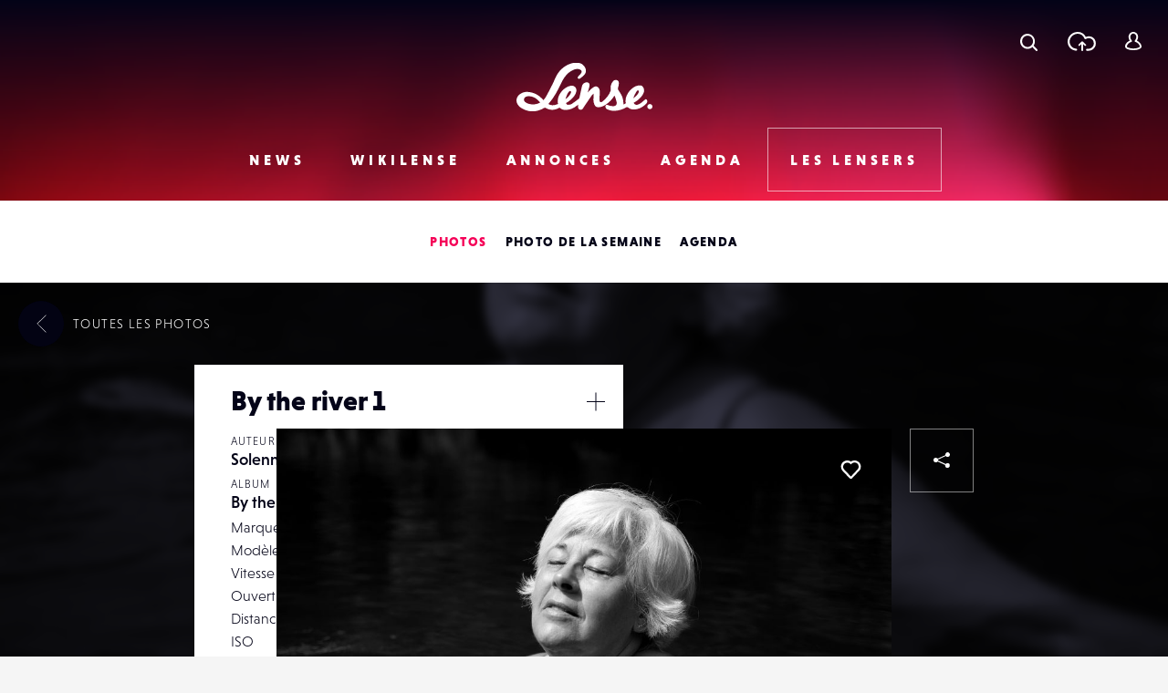

--- FILE ---
content_type: text/html; charset=UTF-8
request_url: https://www.lense.fr/wp-admin/admin-ajax.php
body_size: -63
content:
{"post_id":108453,"counted":false,"storage":[],"type":"post"}

--- FILE ---
content_type: text/html; charset=utf-8
request_url: https://www.google.com/recaptcha/api2/anchor?ar=1&k=6LehnQsUAAAAABNYyfLzUnaZTlkVTuZKBmGM04B1&co=aHR0cHM6Ly93d3cubGVuc2UuZnI6NDQz&hl=en&type=image&v=N67nZn4AqZkNcbeMu4prBgzg&theme=light&size=normal&anchor-ms=20000&execute-ms=30000&cb=uu6vd7o5yjlw
body_size: 49117
content:
<!DOCTYPE HTML><html dir="ltr" lang="en"><head><meta http-equiv="Content-Type" content="text/html; charset=UTF-8">
<meta http-equiv="X-UA-Compatible" content="IE=edge">
<title>reCAPTCHA</title>
<style type="text/css">
/* cyrillic-ext */
@font-face {
  font-family: 'Roboto';
  font-style: normal;
  font-weight: 400;
  font-stretch: 100%;
  src: url(//fonts.gstatic.com/s/roboto/v48/KFO7CnqEu92Fr1ME7kSn66aGLdTylUAMa3GUBHMdazTgWw.woff2) format('woff2');
  unicode-range: U+0460-052F, U+1C80-1C8A, U+20B4, U+2DE0-2DFF, U+A640-A69F, U+FE2E-FE2F;
}
/* cyrillic */
@font-face {
  font-family: 'Roboto';
  font-style: normal;
  font-weight: 400;
  font-stretch: 100%;
  src: url(//fonts.gstatic.com/s/roboto/v48/KFO7CnqEu92Fr1ME7kSn66aGLdTylUAMa3iUBHMdazTgWw.woff2) format('woff2');
  unicode-range: U+0301, U+0400-045F, U+0490-0491, U+04B0-04B1, U+2116;
}
/* greek-ext */
@font-face {
  font-family: 'Roboto';
  font-style: normal;
  font-weight: 400;
  font-stretch: 100%;
  src: url(//fonts.gstatic.com/s/roboto/v48/KFO7CnqEu92Fr1ME7kSn66aGLdTylUAMa3CUBHMdazTgWw.woff2) format('woff2');
  unicode-range: U+1F00-1FFF;
}
/* greek */
@font-face {
  font-family: 'Roboto';
  font-style: normal;
  font-weight: 400;
  font-stretch: 100%;
  src: url(//fonts.gstatic.com/s/roboto/v48/KFO7CnqEu92Fr1ME7kSn66aGLdTylUAMa3-UBHMdazTgWw.woff2) format('woff2');
  unicode-range: U+0370-0377, U+037A-037F, U+0384-038A, U+038C, U+038E-03A1, U+03A3-03FF;
}
/* math */
@font-face {
  font-family: 'Roboto';
  font-style: normal;
  font-weight: 400;
  font-stretch: 100%;
  src: url(//fonts.gstatic.com/s/roboto/v48/KFO7CnqEu92Fr1ME7kSn66aGLdTylUAMawCUBHMdazTgWw.woff2) format('woff2');
  unicode-range: U+0302-0303, U+0305, U+0307-0308, U+0310, U+0312, U+0315, U+031A, U+0326-0327, U+032C, U+032F-0330, U+0332-0333, U+0338, U+033A, U+0346, U+034D, U+0391-03A1, U+03A3-03A9, U+03B1-03C9, U+03D1, U+03D5-03D6, U+03F0-03F1, U+03F4-03F5, U+2016-2017, U+2034-2038, U+203C, U+2040, U+2043, U+2047, U+2050, U+2057, U+205F, U+2070-2071, U+2074-208E, U+2090-209C, U+20D0-20DC, U+20E1, U+20E5-20EF, U+2100-2112, U+2114-2115, U+2117-2121, U+2123-214F, U+2190, U+2192, U+2194-21AE, U+21B0-21E5, U+21F1-21F2, U+21F4-2211, U+2213-2214, U+2216-22FF, U+2308-230B, U+2310, U+2319, U+231C-2321, U+2336-237A, U+237C, U+2395, U+239B-23B7, U+23D0, U+23DC-23E1, U+2474-2475, U+25AF, U+25B3, U+25B7, U+25BD, U+25C1, U+25CA, U+25CC, U+25FB, U+266D-266F, U+27C0-27FF, U+2900-2AFF, U+2B0E-2B11, U+2B30-2B4C, U+2BFE, U+3030, U+FF5B, U+FF5D, U+1D400-1D7FF, U+1EE00-1EEFF;
}
/* symbols */
@font-face {
  font-family: 'Roboto';
  font-style: normal;
  font-weight: 400;
  font-stretch: 100%;
  src: url(//fonts.gstatic.com/s/roboto/v48/KFO7CnqEu92Fr1ME7kSn66aGLdTylUAMaxKUBHMdazTgWw.woff2) format('woff2');
  unicode-range: U+0001-000C, U+000E-001F, U+007F-009F, U+20DD-20E0, U+20E2-20E4, U+2150-218F, U+2190, U+2192, U+2194-2199, U+21AF, U+21E6-21F0, U+21F3, U+2218-2219, U+2299, U+22C4-22C6, U+2300-243F, U+2440-244A, U+2460-24FF, U+25A0-27BF, U+2800-28FF, U+2921-2922, U+2981, U+29BF, U+29EB, U+2B00-2BFF, U+4DC0-4DFF, U+FFF9-FFFB, U+10140-1018E, U+10190-1019C, U+101A0, U+101D0-101FD, U+102E0-102FB, U+10E60-10E7E, U+1D2C0-1D2D3, U+1D2E0-1D37F, U+1F000-1F0FF, U+1F100-1F1AD, U+1F1E6-1F1FF, U+1F30D-1F30F, U+1F315, U+1F31C, U+1F31E, U+1F320-1F32C, U+1F336, U+1F378, U+1F37D, U+1F382, U+1F393-1F39F, U+1F3A7-1F3A8, U+1F3AC-1F3AF, U+1F3C2, U+1F3C4-1F3C6, U+1F3CA-1F3CE, U+1F3D4-1F3E0, U+1F3ED, U+1F3F1-1F3F3, U+1F3F5-1F3F7, U+1F408, U+1F415, U+1F41F, U+1F426, U+1F43F, U+1F441-1F442, U+1F444, U+1F446-1F449, U+1F44C-1F44E, U+1F453, U+1F46A, U+1F47D, U+1F4A3, U+1F4B0, U+1F4B3, U+1F4B9, U+1F4BB, U+1F4BF, U+1F4C8-1F4CB, U+1F4D6, U+1F4DA, U+1F4DF, U+1F4E3-1F4E6, U+1F4EA-1F4ED, U+1F4F7, U+1F4F9-1F4FB, U+1F4FD-1F4FE, U+1F503, U+1F507-1F50B, U+1F50D, U+1F512-1F513, U+1F53E-1F54A, U+1F54F-1F5FA, U+1F610, U+1F650-1F67F, U+1F687, U+1F68D, U+1F691, U+1F694, U+1F698, U+1F6AD, U+1F6B2, U+1F6B9-1F6BA, U+1F6BC, U+1F6C6-1F6CF, U+1F6D3-1F6D7, U+1F6E0-1F6EA, U+1F6F0-1F6F3, U+1F6F7-1F6FC, U+1F700-1F7FF, U+1F800-1F80B, U+1F810-1F847, U+1F850-1F859, U+1F860-1F887, U+1F890-1F8AD, U+1F8B0-1F8BB, U+1F8C0-1F8C1, U+1F900-1F90B, U+1F93B, U+1F946, U+1F984, U+1F996, U+1F9E9, U+1FA00-1FA6F, U+1FA70-1FA7C, U+1FA80-1FA89, U+1FA8F-1FAC6, U+1FACE-1FADC, U+1FADF-1FAE9, U+1FAF0-1FAF8, U+1FB00-1FBFF;
}
/* vietnamese */
@font-face {
  font-family: 'Roboto';
  font-style: normal;
  font-weight: 400;
  font-stretch: 100%;
  src: url(//fonts.gstatic.com/s/roboto/v48/KFO7CnqEu92Fr1ME7kSn66aGLdTylUAMa3OUBHMdazTgWw.woff2) format('woff2');
  unicode-range: U+0102-0103, U+0110-0111, U+0128-0129, U+0168-0169, U+01A0-01A1, U+01AF-01B0, U+0300-0301, U+0303-0304, U+0308-0309, U+0323, U+0329, U+1EA0-1EF9, U+20AB;
}
/* latin-ext */
@font-face {
  font-family: 'Roboto';
  font-style: normal;
  font-weight: 400;
  font-stretch: 100%;
  src: url(//fonts.gstatic.com/s/roboto/v48/KFO7CnqEu92Fr1ME7kSn66aGLdTylUAMa3KUBHMdazTgWw.woff2) format('woff2');
  unicode-range: U+0100-02BA, U+02BD-02C5, U+02C7-02CC, U+02CE-02D7, U+02DD-02FF, U+0304, U+0308, U+0329, U+1D00-1DBF, U+1E00-1E9F, U+1EF2-1EFF, U+2020, U+20A0-20AB, U+20AD-20C0, U+2113, U+2C60-2C7F, U+A720-A7FF;
}
/* latin */
@font-face {
  font-family: 'Roboto';
  font-style: normal;
  font-weight: 400;
  font-stretch: 100%;
  src: url(//fonts.gstatic.com/s/roboto/v48/KFO7CnqEu92Fr1ME7kSn66aGLdTylUAMa3yUBHMdazQ.woff2) format('woff2');
  unicode-range: U+0000-00FF, U+0131, U+0152-0153, U+02BB-02BC, U+02C6, U+02DA, U+02DC, U+0304, U+0308, U+0329, U+2000-206F, U+20AC, U+2122, U+2191, U+2193, U+2212, U+2215, U+FEFF, U+FFFD;
}
/* cyrillic-ext */
@font-face {
  font-family: 'Roboto';
  font-style: normal;
  font-weight: 500;
  font-stretch: 100%;
  src: url(//fonts.gstatic.com/s/roboto/v48/KFO7CnqEu92Fr1ME7kSn66aGLdTylUAMa3GUBHMdazTgWw.woff2) format('woff2');
  unicode-range: U+0460-052F, U+1C80-1C8A, U+20B4, U+2DE0-2DFF, U+A640-A69F, U+FE2E-FE2F;
}
/* cyrillic */
@font-face {
  font-family: 'Roboto';
  font-style: normal;
  font-weight: 500;
  font-stretch: 100%;
  src: url(//fonts.gstatic.com/s/roboto/v48/KFO7CnqEu92Fr1ME7kSn66aGLdTylUAMa3iUBHMdazTgWw.woff2) format('woff2');
  unicode-range: U+0301, U+0400-045F, U+0490-0491, U+04B0-04B1, U+2116;
}
/* greek-ext */
@font-face {
  font-family: 'Roboto';
  font-style: normal;
  font-weight: 500;
  font-stretch: 100%;
  src: url(//fonts.gstatic.com/s/roboto/v48/KFO7CnqEu92Fr1ME7kSn66aGLdTylUAMa3CUBHMdazTgWw.woff2) format('woff2');
  unicode-range: U+1F00-1FFF;
}
/* greek */
@font-face {
  font-family: 'Roboto';
  font-style: normal;
  font-weight: 500;
  font-stretch: 100%;
  src: url(//fonts.gstatic.com/s/roboto/v48/KFO7CnqEu92Fr1ME7kSn66aGLdTylUAMa3-UBHMdazTgWw.woff2) format('woff2');
  unicode-range: U+0370-0377, U+037A-037F, U+0384-038A, U+038C, U+038E-03A1, U+03A3-03FF;
}
/* math */
@font-face {
  font-family: 'Roboto';
  font-style: normal;
  font-weight: 500;
  font-stretch: 100%;
  src: url(//fonts.gstatic.com/s/roboto/v48/KFO7CnqEu92Fr1ME7kSn66aGLdTylUAMawCUBHMdazTgWw.woff2) format('woff2');
  unicode-range: U+0302-0303, U+0305, U+0307-0308, U+0310, U+0312, U+0315, U+031A, U+0326-0327, U+032C, U+032F-0330, U+0332-0333, U+0338, U+033A, U+0346, U+034D, U+0391-03A1, U+03A3-03A9, U+03B1-03C9, U+03D1, U+03D5-03D6, U+03F0-03F1, U+03F4-03F5, U+2016-2017, U+2034-2038, U+203C, U+2040, U+2043, U+2047, U+2050, U+2057, U+205F, U+2070-2071, U+2074-208E, U+2090-209C, U+20D0-20DC, U+20E1, U+20E5-20EF, U+2100-2112, U+2114-2115, U+2117-2121, U+2123-214F, U+2190, U+2192, U+2194-21AE, U+21B0-21E5, U+21F1-21F2, U+21F4-2211, U+2213-2214, U+2216-22FF, U+2308-230B, U+2310, U+2319, U+231C-2321, U+2336-237A, U+237C, U+2395, U+239B-23B7, U+23D0, U+23DC-23E1, U+2474-2475, U+25AF, U+25B3, U+25B7, U+25BD, U+25C1, U+25CA, U+25CC, U+25FB, U+266D-266F, U+27C0-27FF, U+2900-2AFF, U+2B0E-2B11, U+2B30-2B4C, U+2BFE, U+3030, U+FF5B, U+FF5D, U+1D400-1D7FF, U+1EE00-1EEFF;
}
/* symbols */
@font-face {
  font-family: 'Roboto';
  font-style: normal;
  font-weight: 500;
  font-stretch: 100%;
  src: url(//fonts.gstatic.com/s/roboto/v48/KFO7CnqEu92Fr1ME7kSn66aGLdTylUAMaxKUBHMdazTgWw.woff2) format('woff2');
  unicode-range: U+0001-000C, U+000E-001F, U+007F-009F, U+20DD-20E0, U+20E2-20E4, U+2150-218F, U+2190, U+2192, U+2194-2199, U+21AF, U+21E6-21F0, U+21F3, U+2218-2219, U+2299, U+22C4-22C6, U+2300-243F, U+2440-244A, U+2460-24FF, U+25A0-27BF, U+2800-28FF, U+2921-2922, U+2981, U+29BF, U+29EB, U+2B00-2BFF, U+4DC0-4DFF, U+FFF9-FFFB, U+10140-1018E, U+10190-1019C, U+101A0, U+101D0-101FD, U+102E0-102FB, U+10E60-10E7E, U+1D2C0-1D2D3, U+1D2E0-1D37F, U+1F000-1F0FF, U+1F100-1F1AD, U+1F1E6-1F1FF, U+1F30D-1F30F, U+1F315, U+1F31C, U+1F31E, U+1F320-1F32C, U+1F336, U+1F378, U+1F37D, U+1F382, U+1F393-1F39F, U+1F3A7-1F3A8, U+1F3AC-1F3AF, U+1F3C2, U+1F3C4-1F3C6, U+1F3CA-1F3CE, U+1F3D4-1F3E0, U+1F3ED, U+1F3F1-1F3F3, U+1F3F5-1F3F7, U+1F408, U+1F415, U+1F41F, U+1F426, U+1F43F, U+1F441-1F442, U+1F444, U+1F446-1F449, U+1F44C-1F44E, U+1F453, U+1F46A, U+1F47D, U+1F4A3, U+1F4B0, U+1F4B3, U+1F4B9, U+1F4BB, U+1F4BF, U+1F4C8-1F4CB, U+1F4D6, U+1F4DA, U+1F4DF, U+1F4E3-1F4E6, U+1F4EA-1F4ED, U+1F4F7, U+1F4F9-1F4FB, U+1F4FD-1F4FE, U+1F503, U+1F507-1F50B, U+1F50D, U+1F512-1F513, U+1F53E-1F54A, U+1F54F-1F5FA, U+1F610, U+1F650-1F67F, U+1F687, U+1F68D, U+1F691, U+1F694, U+1F698, U+1F6AD, U+1F6B2, U+1F6B9-1F6BA, U+1F6BC, U+1F6C6-1F6CF, U+1F6D3-1F6D7, U+1F6E0-1F6EA, U+1F6F0-1F6F3, U+1F6F7-1F6FC, U+1F700-1F7FF, U+1F800-1F80B, U+1F810-1F847, U+1F850-1F859, U+1F860-1F887, U+1F890-1F8AD, U+1F8B0-1F8BB, U+1F8C0-1F8C1, U+1F900-1F90B, U+1F93B, U+1F946, U+1F984, U+1F996, U+1F9E9, U+1FA00-1FA6F, U+1FA70-1FA7C, U+1FA80-1FA89, U+1FA8F-1FAC6, U+1FACE-1FADC, U+1FADF-1FAE9, U+1FAF0-1FAF8, U+1FB00-1FBFF;
}
/* vietnamese */
@font-face {
  font-family: 'Roboto';
  font-style: normal;
  font-weight: 500;
  font-stretch: 100%;
  src: url(//fonts.gstatic.com/s/roboto/v48/KFO7CnqEu92Fr1ME7kSn66aGLdTylUAMa3OUBHMdazTgWw.woff2) format('woff2');
  unicode-range: U+0102-0103, U+0110-0111, U+0128-0129, U+0168-0169, U+01A0-01A1, U+01AF-01B0, U+0300-0301, U+0303-0304, U+0308-0309, U+0323, U+0329, U+1EA0-1EF9, U+20AB;
}
/* latin-ext */
@font-face {
  font-family: 'Roboto';
  font-style: normal;
  font-weight: 500;
  font-stretch: 100%;
  src: url(//fonts.gstatic.com/s/roboto/v48/KFO7CnqEu92Fr1ME7kSn66aGLdTylUAMa3KUBHMdazTgWw.woff2) format('woff2');
  unicode-range: U+0100-02BA, U+02BD-02C5, U+02C7-02CC, U+02CE-02D7, U+02DD-02FF, U+0304, U+0308, U+0329, U+1D00-1DBF, U+1E00-1E9F, U+1EF2-1EFF, U+2020, U+20A0-20AB, U+20AD-20C0, U+2113, U+2C60-2C7F, U+A720-A7FF;
}
/* latin */
@font-face {
  font-family: 'Roboto';
  font-style: normal;
  font-weight: 500;
  font-stretch: 100%;
  src: url(//fonts.gstatic.com/s/roboto/v48/KFO7CnqEu92Fr1ME7kSn66aGLdTylUAMa3yUBHMdazQ.woff2) format('woff2');
  unicode-range: U+0000-00FF, U+0131, U+0152-0153, U+02BB-02BC, U+02C6, U+02DA, U+02DC, U+0304, U+0308, U+0329, U+2000-206F, U+20AC, U+2122, U+2191, U+2193, U+2212, U+2215, U+FEFF, U+FFFD;
}
/* cyrillic-ext */
@font-face {
  font-family: 'Roboto';
  font-style: normal;
  font-weight: 900;
  font-stretch: 100%;
  src: url(//fonts.gstatic.com/s/roboto/v48/KFO7CnqEu92Fr1ME7kSn66aGLdTylUAMa3GUBHMdazTgWw.woff2) format('woff2');
  unicode-range: U+0460-052F, U+1C80-1C8A, U+20B4, U+2DE0-2DFF, U+A640-A69F, U+FE2E-FE2F;
}
/* cyrillic */
@font-face {
  font-family: 'Roboto';
  font-style: normal;
  font-weight: 900;
  font-stretch: 100%;
  src: url(//fonts.gstatic.com/s/roboto/v48/KFO7CnqEu92Fr1ME7kSn66aGLdTylUAMa3iUBHMdazTgWw.woff2) format('woff2');
  unicode-range: U+0301, U+0400-045F, U+0490-0491, U+04B0-04B1, U+2116;
}
/* greek-ext */
@font-face {
  font-family: 'Roboto';
  font-style: normal;
  font-weight: 900;
  font-stretch: 100%;
  src: url(//fonts.gstatic.com/s/roboto/v48/KFO7CnqEu92Fr1ME7kSn66aGLdTylUAMa3CUBHMdazTgWw.woff2) format('woff2');
  unicode-range: U+1F00-1FFF;
}
/* greek */
@font-face {
  font-family: 'Roboto';
  font-style: normal;
  font-weight: 900;
  font-stretch: 100%;
  src: url(//fonts.gstatic.com/s/roboto/v48/KFO7CnqEu92Fr1ME7kSn66aGLdTylUAMa3-UBHMdazTgWw.woff2) format('woff2');
  unicode-range: U+0370-0377, U+037A-037F, U+0384-038A, U+038C, U+038E-03A1, U+03A3-03FF;
}
/* math */
@font-face {
  font-family: 'Roboto';
  font-style: normal;
  font-weight: 900;
  font-stretch: 100%;
  src: url(//fonts.gstatic.com/s/roboto/v48/KFO7CnqEu92Fr1ME7kSn66aGLdTylUAMawCUBHMdazTgWw.woff2) format('woff2');
  unicode-range: U+0302-0303, U+0305, U+0307-0308, U+0310, U+0312, U+0315, U+031A, U+0326-0327, U+032C, U+032F-0330, U+0332-0333, U+0338, U+033A, U+0346, U+034D, U+0391-03A1, U+03A3-03A9, U+03B1-03C9, U+03D1, U+03D5-03D6, U+03F0-03F1, U+03F4-03F5, U+2016-2017, U+2034-2038, U+203C, U+2040, U+2043, U+2047, U+2050, U+2057, U+205F, U+2070-2071, U+2074-208E, U+2090-209C, U+20D0-20DC, U+20E1, U+20E5-20EF, U+2100-2112, U+2114-2115, U+2117-2121, U+2123-214F, U+2190, U+2192, U+2194-21AE, U+21B0-21E5, U+21F1-21F2, U+21F4-2211, U+2213-2214, U+2216-22FF, U+2308-230B, U+2310, U+2319, U+231C-2321, U+2336-237A, U+237C, U+2395, U+239B-23B7, U+23D0, U+23DC-23E1, U+2474-2475, U+25AF, U+25B3, U+25B7, U+25BD, U+25C1, U+25CA, U+25CC, U+25FB, U+266D-266F, U+27C0-27FF, U+2900-2AFF, U+2B0E-2B11, U+2B30-2B4C, U+2BFE, U+3030, U+FF5B, U+FF5D, U+1D400-1D7FF, U+1EE00-1EEFF;
}
/* symbols */
@font-face {
  font-family: 'Roboto';
  font-style: normal;
  font-weight: 900;
  font-stretch: 100%;
  src: url(//fonts.gstatic.com/s/roboto/v48/KFO7CnqEu92Fr1ME7kSn66aGLdTylUAMaxKUBHMdazTgWw.woff2) format('woff2');
  unicode-range: U+0001-000C, U+000E-001F, U+007F-009F, U+20DD-20E0, U+20E2-20E4, U+2150-218F, U+2190, U+2192, U+2194-2199, U+21AF, U+21E6-21F0, U+21F3, U+2218-2219, U+2299, U+22C4-22C6, U+2300-243F, U+2440-244A, U+2460-24FF, U+25A0-27BF, U+2800-28FF, U+2921-2922, U+2981, U+29BF, U+29EB, U+2B00-2BFF, U+4DC0-4DFF, U+FFF9-FFFB, U+10140-1018E, U+10190-1019C, U+101A0, U+101D0-101FD, U+102E0-102FB, U+10E60-10E7E, U+1D2C0-1D2D3, U+1D2E0-1D37F, U+1F000-1F0FF, U+1F100-1F1AD, U+1F1E6-1F1FF, U+1F30D-1F30F, U+1F315, U+1F31C, U+1F31E, U+1F320-1F32C, U+1F336, U+1F378, U+1F37D, U+1F382, U+1F393-1F39F, U+1F3A7-1F3A8, U+1F3AC-1F3AF, U+1F3C2, U+1F3C4-1F3C6, U+1F3CA-1F3CE, U+1F3D4-1F3E0, U+1F3ED, U+1F3F1-1F3F3, U+1F3F5-1F3F7, U+1F408, U+1F415, U+1F41F, U+1F426, U+1F43F, U+1F441-1F442, U+1F444, U+1F446-1F449, U+1F44C-1F44E, U+1F453, U+1F46A, U+1F47D, U+1F4A3, U+1F4B0, U+1F4B3, U+1F4B9, U+1F4BB, U+1F4BF, U+1F4C8-1F4CB, U+1F4D6, U+1F4DA, U+1F4DF, U+1F4E3-1F4E6, U+1F4EA-1F4ED, U+1F4F7, U+1F4F9-1F4FB, U+1F4FD-1F4FE, U+1F503, U+1F507-1F50B, U+1F50D, U+1F512-1F513, U+1F53E-1F54A, U+1F54F-1F5FA, U+1F610, U+1F650-1F67F, U+1F687, U+1F68D, U+1F691, U+1F694, U+1F698, U+1F6AD, U+1F6B2, U+1F6B9-1F6BA, U+1F6BC, U+1F6C6-1F6CF, U+1F6D3-1F6D7, U+1F6E0-1F6EA, U+1F6F0-1F6F3, U+1F6F7-1F6FC, U+1F700-1F7FF, U+1F800-1F80B, U+1F810-1F847, U+1F850-1F859, U+1F860-1F887, U+1F890-1F8AD, U+1F8B0-1F8BB, U+1F8C0-1F8C1, U+1F900-1F90B, U+1F93B, U+1F946, U+1F984, U+1F996, U+1F9E9, U+1FA00-1FA6F, U+1FA70-1FA7C, U+1FA80-1FA89, U+1FA8F-1FAC6, U+1FACE-1FADC, U+1FADF-1FAE9, U+1FAF0-1FAF8, U+1FB00-1FBFF;
}
/* vietnamese */
@font-face {
  font-family: 'Roboto';
  font-style: normal;
  font-weight: 900;
  font-stretch: 100%;
  src: url(//fonts.gstatic.com/s/roboto/v48/KFO7CnqEu92Fr1ME7kSn66aGLdTylUAMa3OUBHMdazTgWw.woff2) format('woff2');
  unicode-range: U+0102-0103, U+0110-0111, U+0128-0129, U+0168-0169, U+01A0-01A1, U+01AF-01B0, U+0300-0301, U+0303-0304, U+0308-0309, U+0323, U+0329, U+1EA0-1EF9, U+20AB;
}
/* latin-ext */
@font-face {
  font-family: 'Roboto';
  font-style: normal;
  font-weight: 900;
  font-stretch: 100%;
  src: url(//fonts.gstatic.com/s/roboto/v48/KFO7CnqEu92Fr1ME7kSn66aGLdTylUAMa3KUBHMdazTgWw.woff2) format('woff2');
  unicode-range: U+0100-02BA, U+02BD-02C5, U+02C7-02CC, U+02CE-02D7, U+02DD-02FF, U+0304, U+0308, U+0329, U+1D00-1DBF, U+1E00-1E9F, U+1EF2-1EFF, U+2020, U+20A0-20AB, U+20AD-20C0, U+2113, U+2C60-2C7F, U+A720-A7FF;
}
/* latin */
@font-face {
  font-family: 'Roboto';
  font-style: normal;
  font-weight: 900;
  font-stretch: 100%;
  src: url(//fonts.gstatic.com/s/roboto/v48/KFO7CnqEu92Fr1ME7kSn66aGLdTylUAMa3yUBHMdazQ.woff2) format('woff2');
  unicode-range: U+0000-00FF, U+0131, U+0152-0153, U+02BB-02BC, U+02C6, U+02DA, U+02DC, U+0304, U+0308, U+0329, U+2000-206F, U+20AC, U+2122, U+2191, U+2193, U+2212, U+2215, U+FEFF, U+FFFD;
}

</style>
<link rel="stylesheet" type="text/css" href="https://www.gstatic.com/recaptcha/releases/N67nZn4AqZkNcbeMu4prBgzg/styles__ltr.css">
<script nonce="3esD2XzUHKcI-pKO86_Upw" type="text/javascript">window['__recaptcha_api'] = 'https://www.google.com/recaptcha/api2/';</script>
<script type="text/javascript" src="https://www.gstatic.com/recaptcha/releases/N67nZn4AqZkNcbeMu4prBgzg/recaptcha__en.js" nonce="3esD2XzUHKcI-pKO86_Upw">
      
    </script></head>
<body><div id="rc-anchor-alert" class="rc-anchor-alert"></div>
<input type="hidden" id="recaptcha-token" value="[base64]">
<script type="text/javascript" nonce="3esD2XzUHKcI-pKO86_Upw">
      recaptcha.anchor.Main.init("[\x22ainput\x22,[\x22bgdata\x22,\x22\x22,\[base64]/[base64]/[base64]/[base64]/[base64]/UltsKytdPUU6KEU8MjA0OD9SW2wrK109RT4+NnwxOTI6KChFJjY0NTEyKT09NTUyOTYmJk0rMTxjLmxlbmd0aCYmKGMuY2hhckNvZGVBdChNKzEpJjY0NTEyKT09NTYzMjA/[base64]/[base64]/[base64]/[base64]/[base64]/[base64]/[base64]\x22,\[base64]\\u003d\\u003d\x22,\x22w47CgipHEsK9aMOPWHLDrsKsH2J4wogjfsOpD0/DumV6woMHwrQ5wqhiWgzCvwzCk3/DoTTDhGXDo8OdEylWZiUywp7DoHg6w5vCnsOHw7AgwqnDusOvQm4dw6JXwrtPcMK1HmTChH7DpMKham92AULDvcKpYCzCkmUDw48Aw6QFKCkxIGrCgcKNYHfCg8KBV8K7SMORwrZdTsKqT1Y+w4/DsX7DrQIew7E1WxhGw7l9wpjDrGjDhy82Lktrw7XDhcKdw7EvwqYCL8KqwrEhwozCncObw5/[base64]/DgmfDgxQdw5NkwqvDiQrDm8K3S8OKwqfCqMKyw7UbCCDDkgB+wrtqwp94wpR0w6pCN8K3EybCicOMw4nCkMKOVmh2wpNNSBNiw5XDrljCtmY7esOVFFPDlXXDk8KawrXDpxYDw6zCocKXw78gW8Khwq/DiCjDnF7DuSQgwqTDj0fDg38CKcO7HsK/wr/DpS3DixLDncKPwoMfwptfC8O4w4IWw5EzesKawqw0EMO2b059E8OdAcO7WQxrw4UZwpzCmcOywrRGwo7CujvDkzpSYTTCmyHDkMKYw7tiwovDqSjCtj0xwqfCpcKNw53CpxIdwrTDtGbCncKaQsK2w7nDu8Khwr/[base64]/JUcowpvCjF92A3rDnxjDg8K1HMOmcUbCm2p9JMK3wr3CkzEOw7vCty/[base64]/wphTwqXCn2TCixzDkX7Cl8Ofwq4gw4t8woTCiMOAacOxcSbDpMKAw7ZRw7R+w49jw5NRw6YBwrZ/w7A9BE1fw4kIIG9JQBXDvksdw6PDu8KBwr/CgsKAQsOxM8Oww4NMwp1OekLChxQ+Hk0lwqnDkwUtw5LDlMKWw6F0CQl/wrvCn8KGZi7CqMKfAcKXAh3Dhk4FORjDosOdU21GacKINEjDg8KICMKeJhDDoTUiw6HDscOTKcOTwrzDoSDCicKHZWPCtU98w5dHw41YwrMETsKcM2o/Zg4Bw7QpAA/[base64]/w44vFsO5MCnDqcO6w6DCscO4wqHDpz8Lw7vDm0dkwr4MbR/CoMO0IxhCRwI3McOBRsOeT3BYG8KXw6LCvUpPwqpiPEPDjUxyw4fCrDzDscKXLBRRwq7ChHVww6rCu0FnaH3Dmj7DnxzCvMORwrfCksONcVzClxrDksOHXj1vwovCnC5TwrU/aMKOMMO0XytGwp1PUsKAFy4zwqYmwp/DrcKjA8OBZSfDogLCi2rCsGzCm8OjwrbDqsODwrFzRMOkITR4fVAWBCbCkVvCjCTCll/DplMFAsOnM8KfwqjCjizDo3jDqcK5bzbDs8KGLcOtwpXDgsKTdMOpP8K5w6sjE38rw7HDsHHCnsKrw57CuhfCgFTDoANkw4PCmcObwoAzesKmw5TCnx7DrMOsGgfDnsOQwrwPejNzAsKGBWFYw4p9bMO0wqbCssK+BMKhw67DosK8wprCvi5CwqRnwrwBw6/CmcOWaUDCoXXCocKCTDs/wqRnwqVtHsKGdyEawqDCosOrw5UeARcLe8KGfcKwdsOWbBIlw5xtw59hRcKDVsOHO8OjUcOYw451w7TCkcKRw5bCg00WJ8O/[base64]/Dk8OAwrhBa8OaQ8Kzw6LDv8OhwqHCtA8VP8KoFDggPcO1w58ffMK7dMKyw5jClMKySmB8NlbCusKxYMKVEg0ZVX/CnsOSPGNxHHYRwo9Ow5IaGcO+wqBaw7vDgwxKSjvCmMKLw5UdwrssYCscw5XDlMK/PcKRdGbCnMO1w5bCp8Ksw4XDoMKYwqbCrSzDtcOMwoE/woTCpMKmBVzChTl1XsK9wojDlcO3wp0ewoRJAMOnwqtNGMKlXcOowp3CvTMtwpvCmMKBesOdwq1TK2U4woVrw7jCjcO0w7/Cug7Cr8OHbhvDhMOdwo/[base64]/w7jDocKAIsO0w64Iw4vDkcK3c8OLNMOCMF5yw5trM8OLwpIzw5rCrn/CpcKZJ8K5wo7CsUXCo07CjsKCUnpswpsiTnnCvFjDig/CrMKbMSxwwrfDhBDCuMO3w5TChsKOB3pSbsOlwojDnDnDhcKxcldUwrpfwrPDg3jCrTV9JsK6w6/CgsOGZ17DqcKdWCzDksOMURXCvcOJXAjClGQoAcKoRMOAw4PCqMKpwrLCj3/DlMKpwoIAW8OawoVWwpPCj2fCkxLDhsKdOQjCojrCmcOyMm7Di8O+w7XChhtEJsOWWw7DlcOTasOdYcOsw44+wpFUwrvCtMKXwrzCpcKswoMswprCn8OMwqHDikbCp0F4J3lHLWsFw4IeD8O0woNKwqfDlCQqDWzClVMEw6dHwohpw7XDgi3CiWxHwrLCsHknwp/DkzjDs1ZHwq5Bw78Iw6kfSF3CocKNVMOAwoDCq8Onwp1Xwo1uaxIecRRvRn/CvB0CXcKLw67DkSMxAUDDlAQ4WsKBw67DgMOrc8KXw4hEw5oawpzClyRrw7N+B001SA1XIsKAEcOSwqp0wqTDoMK3wqp/PsKiwrxvCMO1wrQBOyRTwpRuwqLCu8OnE8KdwrjCuMO9w7HDi8OMeF4yGCDCjxlxMsOVw4HCkjvDlD3DtxvCqsO2wq4XI2fDjinDs8KNTMObw4F0w4s3w7/ChsOvwoN3dhfCpj1mUA8swojDgcK5JsObwrrDsSVxwokQBh/[base64]/CqlDCvQrDsMK7SwHCmcOpUEzDrsKwOTLCtMOXckwpc3p3wp7Dhz8kwqgMw69Tw7gNw4hJYXXDlGoQC8O1w6bCtcOWQcK3UhjDp1Epw4l9wr/CgsONR11ww7nDhsKKH2LCgcKIw7LDpjTDi8KRwr8xD8KOw5dtJjvDksK5wp/DlAfCuQfDv8OqGlfCrcOaW3jDqsKbw6U7wpnDhAVawrjDs3DDpjHDhcOyw63Di0oAw6/DosOawoPDnWnCoMKJwrrDn8KTVcKJOAE3C8OeWmZYMkALw5F4w47DnALChGDDssKPCCDDtzbDjcOfTMO9w4/CiMORwrVRw4vCuXTDt1JubDoUw53DmUPDk8O7w7XDrcK4csKowqQ1NhoRwp0wMhhSMD8PB8KuBwzDt8K1VxRGwqAQw5fDn8K5C8K4S3zDlmhHwrITcXjCnjpAQMOywo7Ck2/DkAcmQ8ObYlVUwqvDqEo6w7UMV8KKwp7CicOHJMO9w6bDhGHDqUYDw6EvwprCl8OFwol3QcKnwonDqsKhw7QaHsKxbMOnI3LCvh/CisObw45pZ8KJKMK7w6l0CcOdw7/Dl0I+w7LDvhnDrT08BSdXwrArQcKyw6bDgGXDmcK5wpDDgQkBH8OeScK5Cl7Dtz7CiDRlGDnDtVJ7FsOxEw7DqMOswqhJC1rCjTnDqzTCgcKvO8OZHcKjw77Dn8OgwoE6CU9LwrDCsMOEN8OZGBk/w4oCw6XDkAYkw6DCnsOBwrzCs8Ktw7Q2VQNiN8OGBMK5wpLCpcOWABLDiMKmw7gtTcKdwotjw74Uw7nChcOtcsKFHUJ7KsKFaB3DjcKHJ2I/[base64]/[base64]/CmCfCvh7DkBrCt8OVw5TCkMK/PsOaw7tHCcOyw68Gwr9sUcONLDbDkS5/wp3DrMK0wr3DtCHCoQ/CiFNhAMO3IsKKARHDg8Otw79sw64IHSzCtgrCrsK0wrvCssOYw7vDksK3wp/DnHzDoDldGBfCpHFLw6vDtcKqPmdrSwdDw4TCrsKbw7gyQ8OTfsOmFFM/[base64]/DvGxFClrCjMO4S1bCgXZCw6HCoMK9V3rChMO0w50Fw7U0JMKwd8KLZSXDm2nClj5Ww4JkP2TDvcKMw5DCgsKzw5vCisODw4oawq1lwqDCp8K0wp7CscO+wp4zw4PCiC3ChmRQwo/[base64]/[base64]/DusOow7nClcOrw4DCkzw+XsOlwrl4w43Ct8Otc1h9wr/[base64]/wpDDisOswq/DgXUHSAYzax1VIMKIw7dfGV7DkcKjAsKeZz3CjAzCnQvCicOww5PDuinDqcOFwrbCrsOuMsKTPcO2PUTCqW5gM8K5w4DDrcKJwp/[base64]/w6nDlSskwq/DsRo2wr1bM8Kewq0Cw6lVUMOJSU3CiQVBccKxwoTCr8OuwqvCp8OFw4A6EirCg8OUwq/CtR5iQcO1w7FLZsOBw4lrTsOvw5zDhy9tw4NwwqnCiCBFacOXwrLDt8ObNsKvwp/DiMKKccO6wozCuw5JHUEGSg7Ci8O2w6pDHMORFBF6w5DDsCDDnw7Dt3klb8KZw4s3WcK1wpMdw7zDpsK3FTrDusK8VU7ClEnCi8OhJ8OOwpXCi3BGwoDCjcKuw7XDlMKcw6LCnQQnRsOlInZdw4jCmsKBwqzDhsOOwonDlsKIwoQtw4IbEcKzw7/CpEMKXXR4w44kQsK9wp7Cl8KNw7txwqXDqsKUbsOVwpPCssOeVH7DtcKHwqYlw54dw6BhUSs4wqprPVcOBMKadjfDhEsjDXI2wovDo8ONYMO0B8Orw6MewpV1w6zCocKjwrzCl8KWNSDDvlHDrwlre1bClsOEwq4dRA4Jw5XCgFsCwq/CjcO3c8OAwoZEw5Buwppyw4gKwrnCmBTDoXnDj0zDkC7DrEh8HcOQIcK1XH3DohjDll0CIsKpwqXChMO/w6MxasO7K8OhwrnCkMKWbFTDuMOlwooowo9sw4bCvMONT1HCj8KqJ8O8w4/[base64]/EGJiw7DChsKpwpsbw5N7w7HCicKxw7ACwpgHworDpUjChxjCqsObwrDDuGfDjUbDmsO1w4A0w5pEw4JSEMOKw47DtSsNBsKcw7QkLsOqNMOoMcK/dlIqbMKfC8OGS3YkUCpCw4Jww53DqUU/L8KHG0AVwpJgIh7ChzXDqcKwwowiwrzCrsKGwobDvjjDiBQkw5gHZ8Ozw45hw6PDncKFNcK2w6TCmxZdw6sIFsKdw7IHPXw7w5TDiMK/[base64]/w7Jvd0Zowo/DrApTFsO5wo/[base64]/DhAtcJ1VbwqDCtMOke0Qzw47DlMKfwpjCucOWVMKTw6nDscKOw5Vxw4bClcOyw5sawpjCscOjw5/DuAZLw43CsBnClMKCMRvClQbDu0/[base64]/CmsKbDQBYBn/CusKfw4HChGLDrTTCscK4ECjDlsOBw5zCqg48WcKSwrMpa14AIsO/wrTDoynDh3o/wrFTR8KiQglNwqLDpcOwb3gwbyHDhMK2P1PCpS3CjMKfR8OWdUc/w5BYW8Ofwq3Crx89A8OWHsK8bVnCjsOnwohZwpDDgz3DisKuwqwHWAU1w6/DlMKTwoluw59pF8ObZTFsw4TDr8KuOWfDkjHCoER7Q8ODw4R0LcO4Qlpcw4zDniJZUcK7e8OtwpXDu8OGNMKewrHDvGLCgsObJEVbQTFiCV7Cgg3CtMKfNMK4FcOEf23DtSYGVxInMsKBw7A6w5zDjhUpJGd/[base64]/Cg8KhwqNkacO1wo/DlAVYAjDDmTkLw71zwqUpwoHCgH7CnMOEw5/DngtTwoLCicOUPi3Cu8O2w4lGwprCuzsyw7tQwpZFw5o/w5/ChMOUa8Ouw6YWwrlAB8KaIsOdSg3CqWLChMOeQcKlVMOqw4wOw7gwFMK4w4p4wo8Pw5QtNMODw7fDvMO8AE4uw78LwoDDtsOQJMKLw5LCqsKWwoVkwq3DiMKew4LDt8O1UiZCwqs1w4QkGVRswr5GOMO5P8ONw4BewrFew7fCnsOXwrtmCMKowrrDtMK/IVzDlcKdTzNCw7xiOE/Cv8ObJ8Odw7HDlMKKw6TDkCYIw5nCk8K6wqwZw4jCsDbDgcOsw4/CjsK7wocOHn/[base64]/wrclFwQWwq/Cr0PDosKoH8K9ajARVsOZwpDCtyTCocKVeMKMwqrCoUrDu1Y7ccKvHnPCh8KCwqw8wonDqEjDplBKw7lWVgjDtcKHUMO5w7bCmTBqQXZwb8KRJcKRKC/DrsOHFcKkwpdJe8KtwrhpSMK3wpwnZkHDgMO4w7XCr8K8w6IkSVgXwqHDig0HX3/DpBMGwqMowqbCpm8nwo8qAnppw5dqw4nDq8KuwoDCnjZGwoN7J8Kew7N4PcOzwqTDuMKOa8K8w5YXemEIw5bDhMOhWQDDocKXwplQw5HDnFgzwqRKbMK6wq/Cu8K+PMK1Gy3CrxRgUAzCtMKOJ1/DrRrDkMKfwqfDp8ORw71PSDnClDHCv1kqwpdmV8KfAsKJAWDDgMK9woQmw7ZjaxXDt0XCuMO8FhRmQFgmKQ7CgcKBwpQvwonChcK7wrkEMw8WN2E2c8OoDMOMwp9wd8KTw4UZwqhLw5TDhAXDpjfCksKLb1gPw6/[base64]/eVhSw4PDmcKVw5XCtH/[base64]/w412woLDuHYIC3DCpMK1w4N5w5c5w4jCicKxwqHDqsKOVcKVVBtvwr50w7kkwrsqw5sYw4HDvRnCphPCu8KAw6pBHAh+w6PDtsK5dsKheUU6wqwmAF4QZ8KFSSExfcKMLsOOw4bDu8KZfFnDlsKufTAfdHBuwq/CoDrDkQfDgUQiMcK1AijClUs6aMKOLcOlLsOCw5rDnMKRDG8Sw6XCi8Oqw5gyRA1xRXPCrRJqw6PDhsKjfn3Ckl1sSifCpEnDp8OTFSQ/FUbDix1Cw7YAwq7CvMOvwq/ConTDj8KQI8ODw5rCsAoBwpzCqHHDhFE4UQjDkghzwo0CNcOfw5gDw5lXwo0lw4EYw7BPHsK8w4EHw5TDvxsYHzPCtcK1RcOlOMOkw44aCMOMYTfCqkQ3wrnCmDrDlV9/wosVw6ZPKEMyESzDsyjDiMO4OcODGTfDi8KZw61POD1+w5HCkcKjfH/Dpzd+wqXDl8K9wpnCosKMRMKRUxhgSyZ/woskwpZ5w4t7wqrCgXrDsFPDl1V4w4HDswoWw7V4cFRww7/CkyvCqMKVFhMNIVPDvHLCucKya0vCn8Oiw79HLAYxwp8mTcKmPsKEwqFxwrkGZMOrR8KEwrpDwpnDuRTCj8KOwqV3bMK9w5MNQkHCvy9IFsK3fsOiJMOmAsK/VWPDgBzDsWnClWjDsA/Cg8OYw4xww6NlwrLCusOaw6/Cmi4/w6gPL8KRwo7DusKpwovCvT4QRMKmYMKfw483GwHDpcOawqY7D8ODXsOpaU3CkcKYwrFtDmsWcXfCpHnDlcK1OQfDn2V4w5TCkQ7DqBDDlcKZFE7DgErDvMOEVWkqwr9jw71GYMOtTFZTw63Cl2jCkMKjPwHDg0/DpxQFwpXCi07CocOFwqnCm2ZfZsKze8KTw5FQF8KQw4NBDsKZw4XCp150NQ5gNhDDkU99wqwyT2Q8TEgSw78jwpvDkz9eNsOLRxvDgRPCo17DtcKXcMK/w6pvZj8ewpkoWklmEsO9SU4gwpzDsx5TwplFcsKkagUVCcOLw5vDjMOLwpzDn8OKVcOWwpA1XMKVw4nDiMOmwprDhEEUWAfDtXohwpnCmE7DqTAawocMKMOHwpXDkMOdwo3CpcKWFmDDojg/wqDDmcK6KcO3w5k4w7TDuW/DqA3DulfCp3FEYMOSZyPDqSd1w7LDomAyw7RIwp4+F2vDqMOpAcKBX8OcZcOfcsOUScO6ZAZqCsK4EcOwFk1iw5zCpCvCmW/Cpz7CjhLDrmBow50LPcORVmQHwoDDgBhWIn/CgQgfwpPDkk3DrMK7w7PCpERQw4jCoAEMwrrCosOvwpvDmcKpK1vCusKDHgcow5cHwpRewofDq0DCvSHDhyNBWcKjw7YofcKSwq4tUkHDjcOfMgRhNcKIw4/[base64]/CjMKDD1pQwpDDqMKyBDdSAcOCwovDhDbDisOFckYtwpvChcO6HMOETHbCgsOxw73DvMKyw7DDg0Jdw6R0fDRKw5lpD0kSP3zDkcKvB1rCrlfCqWLDosO8V2LCtcKgHDbCuzXCr3pBZsOvwp/CqWLDlU49FUzDkzrDl8KCwrNkDBMtMcOUcMKGw5XCo8OaJhDDpivDmcOsFcOVwpDDkcK8VkHDv0XDrDdZwpnCssOZOsOzSzRoID7CnsKifsO2cMKXK1XCksKIbMKZWTbDkQ/CtMOlEsKcwohtwoHCs8O9w6jDtjBKYmzDs0lqwrjCsMKoMsKJwqjDpkvCo8KmwpbCkMKCLxjDl8KXD0kiw44sBmXCpMOww6PDssKJOFNjw6oUw5fDgANLw4M0R0/Ciz5Ew7nDsXnDpzXDmcKCQTnDlcO/[base64]/DqlBpwqfCnsOTwpMXKSRQR8O+cgHCk0kEwrMmw67Cqz3CihrDgcKfw4QIwpXDmlXCjMOXw7HCszvDicK/PMO0w5MlUHLCscKHZhIIwr9Jw6HCgsKKw6HDm8OST8K3w4JvPzfCmcO2S8KgcMOvR8O2wq/CuRbCs8KDw7XCgUpkOm8Fw6cKbyfClsKNLSxxB1Frw7cJw6DCi8OUFB/Cp8O3OkTDrMO5w7fCpVDDt8K9VMK2YcKuw7NOwo92w6jDkSXDuFvCuMKVwr1LZnR7H8Obwp/CmnbDiMKrUgnDgCY7w4fCmsOvwrAywoPCq8OTwoHDhT3DllQGDHnDkD9+CcKNWcKAw6Uoa8OTQ8OHOx0HwrfDsMKjez/DlsOKw6EJelnDgsOEw7FUwoo1IMO9E8KwGiTDjX1DMMKdw43DoRJwesKvB8OYw4weQMOLwpgmGmwhw6UzOEjCqcOdw5ZvTg/DhFN+OQnDryhdL8KCwo3CoBRlw4vDhMOSw4UOBsKGw4fDrcOpDsO1w7nDhmXDrB4lQMOIwrQvw4BkE8KwwosrTcKHwqPCiXdXKw/DqyE3Unlqw6LCnH7CgMKTw7HDunJYY8KBf1zChVbDiC3DvgnDvB/DuMKsw7DDvQ93wpAmJ8ODwrbCu1PChsOCa8O7w6HDtxQiaVXDrcOYwrvDm1I8P0jDkcKtXcK9wrdewobDocKxe33CiEbDlAfCvcKuwp7Dt1xPcsKOKcOyI8KfwohIwrLCiRXDv8OHw5MkGcKBWMKZYcK5XsKlw65cw7IpwrdlXsK/wobDl8KiwopWwqbDgcKmw4JvwoBBwqRjw6TCmFYMw5xBw6/[base64]/DqEHCqyslGHzCusO/w4dMeVNiwpQ0ZUN4HDJww6Y8w7Q4wosiwpnCohnCm1fCpE7CrTXDuRF6OA5DYiLClAtgNsOnwpPDp0DCrsK4VMO5AcKCw5/CsMOfa8KJw6xWw4HDgCXClsOFdSYXGh8KwrgtGQgQw4VZwpZKHcOVMcO3w7UhA0zCiDLDuFHCpcOgw7lUeBNGwo3DrsKAEcOyJMKLwqPCssKabHtMNDDCkWrCkcO7bsKfW8OrJFvCosOhaMOGUcKhJ8Obw6XDqw/CulBJRsOHwqfDiDfCsjgMwofCucOjw6DCnMK4NXzCu8Ktwr89woPCk8KMw4LDiHzCjcKpwrrDpkTCmMKMw7fDpy3Dn8K2cTHCi8KawpPCtGHChlbDriwvw7gkNcORcsKxwrLChgXChsONw5x+eMKQwo/CnMKTS1cVwoXDpXPCsMKww7x2wq0qJMKaL8O+E8OQZC4Ywot4KcKDwq/CkF3CpRl0w4LCoMKOH8OJw4sgb8Kwfhoowrdgwp4jacKSEcKvdcO/V3dewrLCv8OwY2Y5Smh+FEhdbVTDqnwnPMOYTsOfwr7DtsKWTDBqe8OnNn87ccKUwrjDmwlWwpwIfD/ClHJae1fDhMONw6LDgsKnBAvCgilbPRbCpmPDgMKEJVfChVMewpXCg8Kgw5XDszjDtnolw4XCq8Oxwr46w7nCsMOYf8OBFcKGw4XClcO3BDI1LkXCgMOPBcKxwooIfcKXJ0rDoMOgB8K7cy/Di1bClsOfw7/Cn3XCl8KvEsOZw4LCmiQLJxTCqGoGwq7Dq8KbS8OwSsKbPMKew7/DpVnCjMOcwp3CocKRF1VIw7fChcO0w7bCmjA+ZsONwrLCt1Nvw7/[base64]/IcK/woJzw7gRHUkTwolXKX/[base64]/aV8hQ8Kpw7ANRmVfMBhFFXLDlsKUwos/[base64]/XsKtJ8OGHcOOwqHCisO5w6XCjXbDtTNmPsO+M8OlcMK4GMOZw7nDt0sPwp7Ci2hBwp8WwrFZw73DscKbw6PDh1XCghTChcOjNmzClwvDh8KQNm5VwrBBwpvDkMKOw5x2AmTCr8OkGFxhMkA8NsOIwrRKwr9HLylCw5RcwpvDssO2w5XDkcKCwohlZcKlw7dfw6/Dv8Ovw4xjSsOlTnHDncKMwq4aCMOEw7TCrMOiX8Khw71ow7Bbw5tFwrrDo8KQwrgJw4vCjiHDi2gjw6LDhkLCrQhNfUTCnXHDqcO6w5bCqXXCoMKxw63CtkDDgsOJRcOKwpXCsMOzaDFKwp/DvcKPfHnDgTlUwrPDuRAow74Db1nDkBx4w5kBGCHDlCbDv0vCj1xjMHUOGMO7w7lcH8KtPQbDpMOjwr/[base64]/AmbDl3zCuQ3ClcOLw7/DtgHCmQzCo8OPwqQ7w6tYwro7wqnCg8KtwrHCnmFww5hmTV7DrMKqwoZye34Iemt+TWDDo8KRai4bDj1ObMO9asOTCMOpRhHCscOQFA7DlMKvOsKdw4XDiQd3Dh0Twqc6ZMO6wrPCl20+DcK8bjHDgsOTwrtnw5gTEcO0IznDuB7CgAAtw6Alw5rDlsK/w4rCmXdFB1xWcMOqHsKlC8K1w73CiztFw7jCgMOHdihiVsO+WsKawrTDlMOQCTTDhMK1w5s4w6MORAfDq8KUUyzCoGlXw7HCisK2L8KRwpHCk2FAw5PDl8OcLsKZMMOYwrICBkPCoT0baRdGwrvCvwg/[base64]/DgcK1ODQgwq3CvRbCq0cZw7oMJsKBw7Q5wpsoUsKBworCnxHCnAQ8wpzCtsKLB3DDpsOhw5YoAMKCMgbDpG7DgMO/w4LDkhbCgcKLXg/Djj3DhhRMYcKGw7lVw6s0w6sFwop8wrAmfH5vX3lNd8KXw5/DkcKrXUfCvmXCu8OOw55rwprCrMKsMgbDoXBIX8OiIsOeNSbDsicICMOjKg/CjnDDpnQlw59kWHTDpCpqw5g/R2PDlFbDrsOUYjLDv07DnnPDg8KHHXALNy5kw7dCwp4uw6xYUTFMwrvClcK3w7PDgCEbwqMnwq7DkMOqw5ohw5zDlsOIcVApwqN6Tx5dwq/CulRlecOywrXDvkFOdm/CvE51woPDkk54w6jCicKif2hFVBXCnXnCi08kTxFww6ZSwqQ3OMOlw4bDksKValVawot3XxrDiMO5wpw8w6VSw5/CiVbCgsK6ERLCgyR1EcOARhzDnwsydMKWw7hqN2VDU8Oxw6xiGMKfJ8OBJHwYIlvCucKrY8OYMWPCscKEQhPCrQnDoBMqwrPCgX8RF8K6wovCp2ZcIiMqwqrDj8O8XlYrEcOITcKNwp/ChCjDjcOHHsKWw5FVw6zDtMKXwrjCrgfDtBrDtcKfw4zDp2DDplnCtMKIwp8Ow5xKw7BHez50w4XDk8K1wo0tw6/DmsORWsOBwpYRGcKBw7lUJnrCsSBkw5FowowBw4w/[base64]/CvsOvM0vDi1YGH8OsC0dGw6nDqMOsc1zDhHQHd8ObwpNvblRoYBrDucKrw6hXYsK4KTnCnSzDo8K1w61fwpBqwrTCvk/Cr2w8wr7CuMKZw7pNEMKmSsOrFWzCo8KzBngvw6Fgf1wRZm7Co8OmwokjSUF6S8KkwrDCl1TDlcKFw7tGw5dBw7bDhMKnKHwYZ8OFJxLCpRHDnMOpw6hBFEbCvcKBVUXDuMK0w7w/w4Bowol0OnbDlsOncMKTHcKSU2p/[base64]/Dn8Kfw4RIVcOiwrwVwqEbw5rDisOeNWFWw6jClmgzW8KSFcKaa8OtwrvCjW4+Q8KZwqvDtsOaDU1ww77CqsOQw59kVsORw5PCnjcdSVXDoxXDicOtwogqw67DvMKywq/DgTrDgUDCpyDDoMOJw61pw79vfMK3wqJKSjw9asKNfGlwL8KTwo1Uw5XChw3Djn7DnXPDkMO1wqrCoWHCrcKDwqTDiW7DoMO+w4TCtjg7w4l3wr14w44MZ3YJKsOWw6wswqPDocOLwpnDkMKDax7CjMKzQDE4TMK0ecO6bcK0w4Z/SsKJwpskURHDoMKLw7HCskdpwqfDsAbDhQTCnRYWG2JywozCrVnCmMK3fMOkwogzDcKXMsOfwrPDhEV/[base64]/[base64]/[base64]/DocK6DcOqU8OrD8KJw4t7Ex0gw69Nw4vDqG/DvsODVMKTw7/[base64]/DlcOJwppTwpHCpSPCpcKDwq/DqkgjwqvCoMKewroawrRwK8ORw5AYN8OlSn0TwrPCmsOfw6gSwo1xw5jCtMOeY8KlScK1AcK3E8OAwoQYbVTDq2/[base64]/[base64]/CgcKVScOaw5A4w79JBcKAA8KmOsKiw5NxIMORATLCqF8NQEgLw5DDq0ItwqjDo8KkacOULsOowrfDjcKlM3/Dr8O/Gk82w4fCqsO3MMKCOHrDv8KUeQPCo8KFwp5JwpNuw6/Dq8KKRD1ZKcOkZHHCvGlzLcKpDAzCi8KgwqVERwDCmGPCnmjCugjDmnQxw7Z0w7fCq2bCjTNdT8OSfnsDw7jClsKqdHzDhSvCrcOww60Bwp09w58oezDCtBTCj8KNw6xRwoUCQ3cAw6BGIcO7b8OtPMObwoxTwoPCniA+w5bDtMKeRR/CrsKRw7R3wrjCksKQI8OxcwLCiibDmjvCnWXCihDDoEB5wrRRwrDDlsOgw7x/wrA4JsOeNDVEw47CvMOww73DpXNKw50Uw7vCqMOmw6F6Z0HCqsKlV8OCw5cDw6jCicKvLcKwM306w4g7GXxgw67Dvk/DvjrCjMKOw4gvbFfDqcKINcOIwqNzJV7CoMKtMMKvw5DCusKxcsKWGiAUEsKZMxQzw6zCuMKdHMK0w6JaA8OpP0UeEABNwqBGaMKSw5DCuFPCq3rDjVMCwq/Cm8Oow6nCp8O6HcKnRCB/wqE7w5cwJcKyw5R5BBZuwrdzf01ZEsOPw5XDtcOFLMOJwqzCs1bDtiDCkhjDjCV+XsKow48bwqFMw6IYwoodwpTDon/[base64]/[base64]/CuiLDin1lwoAuWG4Pwp/Dh8KYwo3DgsK9fCvDqzVbwpdbw4JSX8KqfEDCtnIUcMKyKMOFw6nCrcOCCCpEEsOna3BEw67CmGEdAWN/[base64]/CtMOFGsKCw4HDhcOtwrTCqhzDpcKdVsOywrESwqrDjsKFw7fCsMKpS8KAf31bY8KcBwrDgDvDkcKkH8OQwpLCkMOAPgNxwq/DksOLwqYqw6DCpgXDv8Kpw5TDvMOgw4nCs8Ouw6wfNwdnBS/DsU8ow4QJwpgBV0RWPw/DmsOxw43DpF/[base64]/CrzHDq8K8wr9CXV7ClMOlISbDhsKEWXHCnVTCkxk2LsKtwpTDqcO2wq55IMO5QMO7wrlmw7nCnH0GdMKUQMK+Q1pgwqbDmV5Jw5YQLsKfAcOSRmPCqVUzNsKXworCsj/DuMONGMKLOmk/GCEyw49Kc1vDt2Qtw4HDjmzChGdJFCnDmwHDhcOYw50Kw5vDq8KbEsOoWS9uAcK2w7M5NF/[base64]/CgmpGw6pZPUbDssKVHxDDl2TDuMKIBMOEw44Aw4wcI8K3wqPCnsKWVHrCmB5pFTnCl0VswrY8wpjDh3MPB2LCpW47RMKBCXpJw7cNEHRSw6TDisOoKk94wot4wqxgw4YmFMOHVcO1w5rCo8OWwrDCkcKnwqFSwoHCogtjwqbDvivCosKEPh/ChlDCr8OAAsOWeDQBw5QbwpZCKXfCvl5nwplMw7x2HCogW8OLOMOiU8K3AMO7w6VLw5bCosOkCU/Cni1ew5c5CMKkw5bDo19iZlnDsgLCmEFgw6/[base64]/[base64]/[base64]/Cn8OcYRHCvl9UPcKPcDzDncOcwpUGKidNR21HNsOCw5/Cs8OcOivDmgAgSVEifSHCqD9QAS5gZFYCXcK0I1vDvMOpM8K8woTDt8K4cE8nUXzCoMOYeMKqw5nDg2/DmXvDlsO/wpbDjAp2HsKHwpLDkSPCsHTDucKAw5zDocKZaUlsY1LCrVFIUiNBcMOHwqjCqCtNZVsgQTHDvMOKEcOEYsOHA8K1IcOqwq95BQ3DrcOGGlnDpcKdw4dRF8ONw6MrwrfCrjYZwpDDjHprBsOUd8KOZ8OGdATCuH/DvHhvwr/[base64]/WF/CssKIw7DDuSjCvcKRdcOQcsOGUGJIdBQwwpBew70Sw6jDvwXClgYuEcOtaTLDpW4JWsO7wr3CmUdqwqrCiBdBYWPCtG7Dsmxiw71lGMOmbmxyw4g0ERZtwoLCrwjChsObwphNPsO4HcORC8Ohw548A8Kdw7/DpMO5ecKPw6PChMOpI1fDhMKAw6c/[base64]/DhXhOw7ENw40Cw7EkwrrCr8KnEg/DuMKZw5Eew4TDtVEkw7FWPHwoUm7CimXCvHwUwrktRMObAQ8Mw4fCqMOLwqXDjgotIMOTw5xjTWUpwovCpsKewrDDmMOcw6zCj8O6w7nDlcOBXnArwrHDigVZFCPDmsOiOMOzw6HDs8O0w5xYw6rDssOpw6PChsKTA0TCuip/w5fCtnnCrVvDm8Ozw6dIRMKPT8KGB1fClAEKw47CkMO7wqV8w7jDs8KbwpDDthEhK8OUw6DCjsK2w4xEYsOmQWrCi8OgKADDhsKvasKecwF/Rl98w5Aye0RAUMOJY8Kpw7TCjMKEw5kXbcKoUMKWPxd9DsKSw7PDmVXDn1/Cm2vCgFNtXMKga8OKw4B1w7gLwpRHGwnCmMKYdyXDn8KILcK/w49tw71gIcKsw5DCqMOMwq7Dtg7Dk8Kiw7LCucOyUFDCtGgbX8OhwrDDssKIwrB0NQYVcBzCqXpQw4nCrx8RwozCkMKyw4zDo8KXw7fDq3/DscO8w57DlW7CrkbCvsKmJjd6wp9OXmzClsOAw4nCu1fDnmjCoMOiORdIwqIMw6weQiA+bksmNxVTDMKyO8OEV8KEwo7ChwfCp8O6w4cFRDl7J3XCu3Mhw5vCjMOqw6HDpEF3worDkAxlw47Dgi4qw6UgQMKdwqt/FMKtw7YTUSxKw4PDsi4pHkcsIcK0w6pYEyg8DMKMfC3DnMKoVXTCrcKdQMOwJ0TDpcOSw7tiO8Kgw6tww5jDtXx8wr7Cpl/DlAXCv8K5w53DjgZqEsKYw64val/Cq8OhDi4Vw74JI8OjCzNubsOAwpt3dMKXw4TDp2vClcO9wppuw5slO8OawpB/V1k4ABdDw45hZgnDmiMcw6jDh8OUZWIAMcK1JcKmSTtVwoXDunA/[base64]/w7DDv8OwwpvCnsOuQ0omw4bCj8Oaw4TDhyAZHixGw6rDrsOYMmDDrEPDnsO3bnnCrcOtecKYwrnDmsOKw4/ChsKnw519w5cDwpBew4HDi2rClm/DtVDDmMK/[base64]/[base64]/w6DDilrDnsKjOUUsw4ViYcKTw5tqwrY7w7bDuUrDlERXw78wwpcjwpbDh8KTwoTClMKlw4AaE8KAw4zChCfCgMOtD17Cpm7ClsK+BAjCosO6V2HCocKuw44dAHkQwonCszVoVMOtTMOHwr7Cvz/CkcK7WcOpwrLDkQdiWQrCmR/CusOfwpddwrrCqMOzwqDCtRTDhsKdw7zCmVA2woXCkFrDkcKVKQoPQzbDt8OKZAXDvcKPwrUAwpLCiAAkw7low6zCsDTCp8Oew4DCtsOXWsOlIMOxJsO+FsKEw4t7Y8Odw6LDmUJLUMO2McKsQMOvb8ORRyvCucKjw7sKZRbCgwLDscOBwonCtyMWw6d/wqvDgD/DhSdwwoLDjcKowqvDphJww417NMKMbMOvwrpwTMOMC2UHw5nCrynDmsKgwo1gcMKEBSErwpAzwrsMNSfDvyoWwow3w5Vqw4TCn2/[base64]/FzrCsMOZwrpAw7RCw5LDlmrCnkl1w5YANyHDiwpQH8OZw6nDpFcfw7vCm8OcXR8Jw6vCrMKgw5/[base64]/[base64]/w6BkwoHDrlYKDWPDoD/Dv1MGQnXDvS5awoXDuDwWK8K4GnB7JcKHwr3DscOQw4zDr2A3XcKeMcKrMcO4w5kqM8K8E8K7wqjDtx/CtMOewqhjwoLCjR0/EmvCsMOQwp5fPWY4w7hGw7IgR8KUw5TCh0FIw7wZbCnDtMKjwqxQw53DmMKSWMKvWApPCyU6fsOKwobChMOpX0NAw60Mwo3DncOgw79ww5PCsnJ9w63CjTvDnnjCicO/w7oowrPChMKZw68dw4TDkcKaw5vDvcO3QcObH2bDlWgYwp3Ch8KwwqJ4w7rDpcOWw6QDED7CvMOCw70Fw7RNwqjCllBsw6Mpw43DtX5jw4VCdFDDhcK5wpoMamsCwqzCkMOaSFBWbMKPw5UDw4d/[base64]/[base64]/w6A/Hj0RMXUSw6DCpsKYwr3DncKpwoMJw4MdXWIBwoJiKBXClcKYwo/DmsOPw5zCrxzDsGR1w6/[base64]/UcKEw6XDhjLCkcOqwrzDoMOuw4HCmcK6cMKCT29cYkvDlcO4w48bFsKcw5rDj2HDhMOCw6vCosKdwrHDi8K3w6rCt8KHwpEUw45DwpbCkMKNW0LDqsKUCW94woIEL2U2w7bCmA/Cn0bDjcKhw7lsTyXCumhPworCqnrDkcOyYcOHcMO2SnrCp8ObSXvDlw0ta8KDDsOjwqYswphaLCUkwok+wqxufcOgPcO/w5VFF8Oyw57CrcKiIhBnw6Fsw4/CtCN/w6TDkMKqFjfDi8KZw504AMOzEsKKwpLDi8OJIsOHdiMHwq4mfcOWesOlwonDvgg6w5tPIQYawpXDpcK1dcOiwqoHw5/DsMOLwqrCrRxxacKFU8O5Oz/DoFzCvsOSwrnDmsK7wqjCisOXC3MGwpZKTQxMdMO4Xj7CusKmTsOqEsOYw5vCqkLCmg0ywp0nw5wdwqnDpDlFEMOWw7XDumtZw7J3RMKywpDCisOiw7RJPMKTFjk/woTDicKXX8KhWcOUFcKTw54zwr/DsiADw5wi\x22],null,[\x22conf\x22,null,\x226LehnQsUAAAAABNYyfLzUnaZTlkVTuZKBmGM04B1\x22,0,null,null,null,0,[21,125,63,73,95,87,41,43,42,83,102,105,109,121],[7059694,621],0,null,null,null,null,0,null,0,1,700,1,null,0,\[base64]/76lBhnEnQkZnOKMAhnM8xEZ\x22,0,0,null,null,1,null,0,1,null,null,null,0],\x22https://www.lense.fr:443\x22,null,[1,1,1],null,null,null,0,3600,[\x22https://www.google.com/intl/en/policies/privacy/\x22,\x22https://www.google.com/intl/en/policies/terms/\x22],\x22lU9g2njbD7BabD3vS1JuJ0U8VLSTcU7hAnM1nlM+LSk\\u003d\x22,0,0,null,1,1769147001188,0,0,[161],null,[220,253,99,136,84],\x22RC-gI0RFJhZInjt3g\x22,null,null,null,null,null,\x220dAFcWeA7gxDDmoDLtUQgsDL0InQVUPTP47vDTLk6MdewapeT7QHcF4k7u9NgOSAB_zgWtlvjje6jDEpdbxeRvgKSUVNHISMJRiA\x22,1769229801033]");
    </script></body></html>

--- FILE ---
content_type: application/javascript
request_url: https://www.lense.fr/wp-content/themes/lense/js/buddypress.js?ver=5.1.2
body_size: 15675
content:
/* jshint undef: false, unused:false */
// AJAX Functions
var jq = jQuery;

// Global variable to prevent multiple AJAX requests
var bp_ajax_request = null;

// Global variables to temporarily store newest activities
var newest_activities = '';
var activity_last_recorded  = 0;


jq(document).ready( function() {
	// DEBUG CHECKBOX & LABEL...
	jq('.extra-shrinkable-button').on('click', function (event) {
		event.preventDefault();
		var $this = $(this);

		$this.closest('.extra-shrinkable-wrapper').toggleClass('open');
	});
});



jq(document).ready( function() {
	/**** Page Load Actions *******************************************************/

	/* Hide Forums Post Form */
	if ( '-1' === window.location.search.indexOf('new') && jq('div.forums').length ) {
		jq('#new-topic-post').hide();
	} else {
		jq('#new-topic-post').show();
	}

	/* Activity filter and scope set */
	bp_init_activity();

	var objects  = [ 'members', 'groups', 'blogs', 'forums', 'group_members' ],
		$whats_new = jq('#whats-new');

	/* Object filter and scope set. */
	bp_init_objects( objects );


	/* Extra load button. */
	extra_init_page_loader();

	/* @mention Compose Scrolling */
	if ( $whats_new.length && bp_get_querystring('r') ) {
		var $member_nicename = $whats_new.val();

		jq('#whats-new-options').slideDown();

		$whats_new.animate({
			height:'3.8em'
		});

		jq.scrollTo( $whats_new, 500, {
			offset:-125,
			easing:'swing'
		} );

		$whats_new.val('').focus().val( $member_nicename );
	} else {
		jq('#whats-new-options').hide();
	}

	/**** Activity Posting ********************************************************/

	/* Textarea focus */
	$whats_new.focus( function(){
		jq( '#whats-new-options' ).slideDown();

		jq( this ).animate({
			height:'3.8em'
		});

		jq('#aw-whats-new-submit').prop('disabled', false);

		jq( this ).parent().addClass( 'active' );
		jq( '#whats-new-content' ).addClass( 'active' );

		var $whats_new_form = jq('form#whats-new-form'),
			$activity_all = jq( '#activity-all' );

		if ( $whats_new_form.hasClass('submitted') ) {
			$whats_new_form.removeClass('submitted');
		}

		// Return to the 'All Members' tab and 'Everything' filter,
		// to avoid inconsistencies with the heartbeat integration
		if ( $activity_all.length  ) {
			if ( ! $activity_all.hasClass( 'selected' ) ) {
				// reset to everything
				jq( '#activity-filter-select select' ).val( '-1' );
				$activity_all.children( 'a' ).trigger( 'click' );
			} else if ( '-1' !== jq( '#activity-filter-select select' ).val() ) {
				jq( '#activity-filter-select select' ).val( '-1' );
				jq( '#activity-filter-select select' ).trigger( 'change' );
			}
		}
	});

	/* For the "What's New" form, do the following on focusout. */
	jq( '#whats-new-form' ).on( 'focusout', function( e ) {
		var elem = jq( this );

		// Let child hover actions passthrough.
		// This allows click events to go through without focusout.
		setTimeout( function () {
			if ( ! elem.find(':hover').length ) {
				// Do not slide up if textarea has content.
				if ( '' !== $whats_new.val() ) {
					return;
				}

				$whats_new.animate({
					height:'2.2em'
				});

				jq( '#whats-new-options' ).slideUp();

				jq('#aw-whats-new-submit').prop( 'disabled', true );

				jq( '#whats-new-content' ).removeClass( 'active' );
				$whats_new.parent().removeClass( 'active' );
			}
		}, 0 );
	} );

	/* New posts */
	jq('#aw-whats-new-submit').on( 'click', function() {
		var last_date_recorded = 0,
			button = jq(this),
			form   = button.closest('form#whats-new-form'),
			inputs = {}, post_data;

		// Get all inputs and organize them into an object {name: value}
		jq.each( form.serializeArray(), function( key, input ) {
			// Only include public extra data
			if ( '_' !== input.name.substr( 0, 1 ) && 'whats-new' !== input.name.substr( 0, 9 ) ) {
				if ( ! inputs[ input.name ] ) {
					inputs[ input.name ] = input.value;
				} else {
					// Checkboxes/dropdown list can have multiple selected value
					if ( ! jq.isArray( inputs[ input.name ] ) ) {
						inputs[ input.name ] = new Array( inputs[ input.name ], input.value );
					} else {
						inputs[ input.name ].push( input.value );
					}
				}
			}
		} );

		form.find( '*' ).each( function() {
			if ( jq.nodeName( this, 'textarea' ) || jq.nodeName( this, 'input' ) ) {
				jq(this).prop( 'disabled', true );
			}
		} );

		/* Remove any errors */
		jq('div.error').remove();
		button.addClass('loading');
		button.prop('disabled', true);
		form.addClass('submitted');

		/* Default POST values */
		object = '';
		item_id = jq('#whats-new-post-in').val();
		content = jq('#whats-new').val();
		firstrow = jq( '#buddypress ul.activity-list li' ).first();
		activity_row = firstrow;
		timestamp = null;

		// Checks if at least one activity exists
		if ( firstrow.length ) {

			if ( activity_row.hasClass( 'load-newest' ) ) {
				activity_row = firstrow.next();
			}

			timestamp = activity_row.prop( 'class' ).match( /date-recorded-([0-9]+)/ );
		}

		if ( timestamp ) {
			last_date_recorded = timestamp[1];
		}

		/* Set object for non-profile posts */
		if ( item_id > 0 ) {
			object = jq('#whats-new-post-object').val();
		}

		post_data = jq.extend( {
			action: 'post_update',
			'cookie': bp_get_cookies(),
			'_wpnonce_post_update': jq('#_wpnonce_post_update').val(),
			'content': content,
			'object': object,
			'item_id': item_id,
			'since': last_date_recorded,
			'_bp_as_nonce': jq('#_bp_as_nonce').val() || ''
		}, inputs );

		jq.post( ajaxurl, post_data, function( response ) {
			form.find( '*' ).each( function() {
				if ( jq.nodeName( this, 'textarea' ) || jq.nodeName( this, 'input' ) ) {
					jq(this).prop( 'disabled', false );
				}
			});

			/* Check for errors and append if found. */
			if ( response[0] + response[1] === '-1' ) {
				form.prepend( response.substr( 2, response.length ) );
				jq( '#' + form.attr('id') + ' div.error').hide().fadeIn( 200 );
			} else {
				if ( 0 === jq('ul.activity-list').length ) {
					jq('div.error').slideUp(100).remove();
					jq('#message').slideUp(100).remove();
					jq('div.activity').append( '<ul id="activity-stream" class="activity-list item-list">' );
				}

				if ( firstrow.hasClass( 'load-newest' ) ) {
					firstrow.remove();
				}

				jq('#activity-stream').prepend(response);

				if ( ! last_date_recorded ) {
					jq('#activity-stream li:first').addClass('new-update just-posted');
				}

				if ( 0 !== jq('#latest-update').length ) {
					var l   = jq('#activity-stream li.new-update .activity-content .activity-inner p').html(),
						v     = jq('#activity-stream li.new-update .activity-content .activity-header p a.view').attr('href'),
						ltext = jq('#activity-stream li.new-update .activity-content .activity-inner p').text(),
						u     = '';

					if ( ltext !== '' ) {
						u = l + ' ';
					}

					u += '<a href="' + v + '" rel="nofollow">' + BP_DTheme.view + '</a>';

					jq('#latest-update').slideUp(300,function(){
						jq('#latest-update').html( u );
						jq('#latest-update').slideDown(300);
					});
				}

				jq('li.new-update').hide().slideDown( 300 );
				jq('li.new-update').removeClass( 'new-update' );
				jq('#whats-new').val('');
				form.get(0).reset();

				// reset vars to get newest activities
				newest_activities = '';
				activity_last_recorded  = 0;
			}

			jq('#whats-new-options').slideUp();
			jq('#whats-new-form textarea').animate({
				height:'2.2em'
			});
			jq('#aw-whats-new-submit').prop('disabled', true).removeClass('loading');
			jq( '#whats-new-content' ).removeClass( 'active' );
		});

		return false;
	});

	/* List tabs event delegation */
	jq('div.activity-type-tabs').on( 'click', function(event) {
		var target = jq(event.target).parent(),
			scope, filter;

		if ( event.target.nodeName === 'STRONG' || event.target.nodeName === 'SPAN' ) {
			target = target.parent();
		} else if ( event.target.nodeName !== 'A' ) {
			return false;
		}

		/* Reset the page */
		jq.cookie( 'bp-activity-oldestpage', 1, {
			path: '/',
			secure: ( 'https:' === window.location.protocol )
		} );

		/* Activity Stream Tabs */
		scope  = target.attr('id').substr( 9, target.attr('id').length );
		filter = jq('#activity-filter-select select').val();

		if ( scope === 'mentions' ) {
			jq( '#' + target.attr('id') + ' a strong' ).remove();
		}

		bp_activity_request(scope, filter);

		return false;
	});

	/* Activity filter select */
	jq('#activity-filter-select select').change( function() {
		var selected_tab = jq( 'div.activity-type-tabs li.selected' ),
			filter = jq(this).val(),
			scope;

		if ( !selected_tab.length ) {
			scope = null;
		} else {
			scope = selected_tab.attr('id').substr( 9, selected_tab.attr('id').length );
		}

		bp_activity_request(scope, filter);

		return false;
	});

	/* Stream event delegation */
	jq('div.activity').on( 'click', function(event) {
		var target = jq(event.target),
			type, parent, parent_id,
			li, id, link_href, nonce, timestamp,
			oldest_page, just_posted;

		/* Favoriting activity stream items */
		if ( target.hasClass('fav') || target.hasClass('unfav') ) {
			type      = target.hasClass('fav') ? 'fav' : 'unfav';
			parent    = target.closest('.activity-item');
			parent_id = parent.attr('id').substr( 9, parent.attr('id').length );

			target.addClass('loading');

			jq.post( ajaxurl, {
					action: 'activity_mark_' + type,
					'cookie': bp_get_cookies(),
					'id': parent_id
				},
				function(response) {
					target.removeClass('loading');

					target.fadeOut( 200, function() {
						jq(this).html(response);
						jq(this).attr('title', 'fav' === type ? BP_DTheme.remove_fav : BP_DTheme.mark_as_fav);
						jq(this).fadeIn(200);
					});

					if ( 'fav' === type ) {
						if ( !jq('.item-list-tabs #activity-favs-personal-li').length ) {
							if ( !jq('.item-list-tabs #activity-favorites').length ) {
								jq('.item-list-tabs ul #activity-mentions').before( '<li id="activity-favorites"><a href="#">' + BP_DTheme.my_favs + ' <span>0</span></a></li>');
							}

							jq('.item-list-tabs ul #activity-favorites span').html( Number( jq('.item-list-tabs ul #activity-favorites span').html() ) + 1 );
						}

						target.removeClass('fav');
						target.addClass('unfav');

					} else {
						target.removeClass('unfav');
						target.addClass('fav');

						jq('.item-list-tabs ul #activity-favorites span').html( Number( jq('.item-list-tabs ul #activity-favorites span').html() ) - 1 );

						if ( !Number( jq('.item-list-tabs ul #activity-favorites span').html() ) ) {
							if ( jq('.item-list-tabs ul #activity-favorites').hasClass('selected') ) {
								bp_activity_request( null, null );
							}

							jq('.item-list-tabs ul #activity-favorites').remove();
						}
					}

					if ( 'activity-favorites' === jq( '.item-list-tabs li.selected').attr('id') ) {
						target.closest( '.activity-item' ).slideUp( 100 );
					}
				});

			return false;
		}

		/* Delete activity stream items */
		if ( target.hasClass('delete-activity') ) {
			li        = target.parents('div.activity ul li');
			id        = li.attr('id').substr( 9, li.attr('id').length );
			link_href = target.attr('href');
			nonce     = link_href.split('_wpnonce=');
			timestamp = li.prop( 'class' ).match( /date-recorded-([0-9]+)/ );
			nonce     = nonce[1];

			target.addClass('loading');

			jq.post( ajaxurl, {
					action: 'delete_activity',
					'cookie': bp_get_cookies(),
					'id': id,
					'_wpnonce': nonce
				},
				function(response) {

					if ( response[0] + response[1] === '-1' ) {
						li.prepend( response.substr( 2, response.length ) );
						li.children('#message').hide().fadeIn(300);
					} else {
						li.slideUp(300);

						// reset vars to get newest activities
						if ( timestamp && activity_last_recorded === timestamp[1] ) {
							newest_activities = '';
							activity_last_recorded  = 0;
						}
					}
				});

			return false;
		}

		// Spam activity stream items
		if ( target.hasClass( 'spam-activity' ) ) {
			li        = target.parents( 'div.activity ul li' );
			timestamp = li.prop( 'class' ).match( /date-recorded-([0-9]+)/ );
			target.addClass( 'loading' );

			jq.post( ajaxurl, {
					action: 'bp_spam_activity',
					'cookie': encodeURIComponent( document.cookie ),
					'id': li.attr( 'id' ).substr( 9, li.attr( 'id' ).length ),
					'_wpnonce': target.attr( 'href' ).split( '_wpnonce=' )[1]
				},

				function(response) {
					if ( response[0] + response[1] === '-1' ) {
						li.prepend( response.substr( 2, response.length ) );
						li.children( '#message' ).hide().fadeIn(300);
					} else {
						li.slideUp( 300 );
						// reset vars to get newest activities
						if ( timestamp && activity_last_recorded === timestamp[1] ) {
							newest_activities = '';
							activity_last_recorded  = 0;
						}
					}
				});

			return false;
		}

		/* Load more updates at the end of the page */
		if ( target.parent().hasClass('load-more') ) {
			if ( bp_ajax_request ) {
				bp_ajax_request.abort();
			}

			jq('#buddypress li.load-more').addClass('loading');

			if ( null === jq.cookie('bp-activity-oldestpage') ) {
				jq.cookie('bp-activity-oldestpage', 1, {
					path: '/',
					secure: ( 'https:' === window.location.protocol )
				} );
			}

			oldest_page = ( jq.cookie('bp-activity-oldestpage') * 1 ) + 1;
			just_posted = [];

			jq('.activity-list li.just-posted').each( function(){
				just_posted.push( jq(this).attr('id').replace( 'activity-','' ) );
			});

			load_more_args = {
				action: 'activity_get_older_updates',
				'cookie': bp_get_cookies(),
				'page': oldest_page,
				'exclude_just_posted': just_posted.join(',')
			};

			load_more_search = bp_get_querystring('s');

			if ( load_more_search ) {
				load_more_args.search_terms = load_more_search;
			}

			bp_ajax_request = jq.post( ajaxurl, load_more_args,
				function(response)
				{
					jq('#buddypress li.load-more').removeClass('loading');
					jq.cookie( 'bp-activity-oldestpage', oldest_page, {
						path: '/',
						secure: ( 'https:' === window.location.protocol )
					} );

					var $responseContent = $(response.contents);
					jq('#buddypress ul.activity-list').append($responseContent);
					target.parent().hide();

					jq(window).trigger('extra:buddypress:pageLoaded');
					jq(window).trigger('extra:stickyElement:resize');
					jq(window).trigger('extra:responsiveImage:init', [$responseContent.find('.extra-responsive-image-wrapper')]);

				}, 'json' );

			return false;
		}

		/* Load newest updates at the top of the list */
		if ( target.parent().hasClass('load-newest') ) {

			event.preventDefault();

			target.parent().hide();

			/**
			 * If a plugin is updating the recorded_date of an activity
			 * it will be loaded as a new one. We need to look in the
			 * stream and eventually remove similar ids to avoid "double".
			 */
			activity_html = jq.parseHTML( newest_activities );

			jq.each( activity_html, function( i, el ){
				if( 'LI' === el.nodeName && jq(el).hasClass( 'just-posted' ) ) {
					if( jq( '#' + jq(el).attr( 'id' ) ).length ) {
						jq( '#' + jq(el).attr( 'id' ) ).remove();
					}
				}
			} );

			// Now the stream is cleaned, prepend newest
			jq( '#buddypress ul.activity-list' ).prepend( newest_activities );

			// reset the newest activities now they're displayed
			newest_activities = '';
		}
	});

	// Activity "Read More" links
	jq('div.activity').on('click', '.activity-read-more a', function(event) {
		var target = jq(event.target),
			link_id = target.parent().attr('id').split('-'),
			a_id    = link_id[3],
			type    = link_id[0], /* activity or acomment */
			inner_class, a_inner;

		inner_class = type === 'acomment' ? 'acomment-content' : 'activity-inner';
		a_inner = jq('#' + type + '-' + a_id + ' .' + inner_class + ':first' );
		jq(target).addClass('loading');

		jq.post( ajaxurl, {
				action: 'get_single_activity_content',
				'activity_id': a_id
			},
			function(response) {
				jq(a_inner).slideUp(300).html(response).slideDown(300);
			});

		return false;
	});

	/**** Activity Comments *******************************************************/

	/* Hide all activity comment forms */
	jq('form.ac-form').hide();

	/* Hide excess comments */
	if ( jq('.activity-comments').length ) {
		bp_legacy_theme_hide_comments();
	}

	/* Activity list event delegation */
	jq('div.activity').on( 'click', function(event) {
		var target = jq(event.target),
			id, ids, a_id, c_id, form,
			form_parent, form_id,
			tmp_id, comment_id, comment,
			ajaxdata,
			ak_nonce,
			show_all_a, new_count,
			link_href, comment_li, nonce;

		/* Comment / comment reply links */
		if ( target.hasClass('acomment-reply') || target.parent().hasClass('acomment-reply') ) {
			if ( target.parent().hasClass('acomment-reply') ) {
				target = target.parent();
			}

			id  = target.attr('id');
			ids = id.split('-');

			a_id = ids[2];
			c_id = target.attr('href').substr( 10, target.attr('href').length );
			form = jq( '#ac-form-' + a_id );

			form.css( 'display', 'none' );
			form.removeClass('root');
			jq('.ac-form').hide();

			/* Hide any error messages */
			form.children('div').each( function() {
				if ( jq(this).hasClass( 'error' ) ) {
					jq(this).hide();
				}
			});

			if ( ids[1] !== 'comment' ) {
				jq('#acomment-' + c_id).append( form );
			} else {
				jq('#activity-' + a_id + ' .activity-comments').append( form );
			}

			if ( form.parent().hasClass( 'activity-comments' ) ) {
				form.addClass('root');
			}

			form.slideDown( 200 );
			jq.scrollTo( form, 500, {
				offset:-100,
				easing:'swing'
			} );
			jq('#ac-form-' + ids[2] + ' textarea').focus();

			return false;
		}

		/* Activity comment posting */
		if ( target.attr('name') === 'ac_form_submit' ) {
			form = target.parents( 'form' );
			form_parent = form.parent();
			form_id = form.attr('id').split('-');

			if ( !form_parent.hasClass('activity-comments') ) {
				tmp_id = form_parent.attr('id').split('-');
				comment_id = tmp_id[1];
			} else {
				comment_id = form_id[2];
			}

			content = jq( '#' + form.attr('id') + ' textarea' );

			/* Hide any error messages */
			jq( '#' + form.attr('id') + ' div.error').hide();
			target.addClass('loading').prop('disabled', true);
			content.addClass('loading').prop('disabled', true);

			ajaxdata = {
				action: 'new_activity_comment',
				'cookie': bp_get_cookies(),
				'_wpnonce_new_activity_comment': jq('#_wpnonce_new_activity_comment').val(),
				'comment_id': comment_id,
				'form_id': form_id[2],
				'content': content.val()
			};

			// Akismet
			ak_nonce = jq('#_bp_as_nonce_' + comment_id).val();
			if ( ak_nonce ) {
				ajaxdata['_bp_as_nonce_' + comment_id] = ak_nonce;
			}

			jq.post( ajaxurl, ajaxdata, function(response) {
				target.removeClass('loading');
				content.removeClass('loading');

				/* Check for errors and append if found. */
				if ( response[0] + response[1] === '-1' ) {
					form.append( jq( response.substr( 2, response.length ) ).hide().fadeIn( 200 ) );
				} else {
					var activity_comments = form.parent();
					form.fadeOut( 200, function() {
						if ( 0 === activity_comments.children('ul').length ) {
							if ( activity_comments.hasClass('activity-comments') ) {
								activity_comments.prepend('<ul></ul>');
							} else {
								activity_comments.append('<ul></ul>');
							}
						}

						/* Preceding whitespace breaks output with jQuery 1.9.0 */
						var the_comment = jq.trim( response );

						activity_comments.children('ul').append( jq( the_comment ).hide().fadeIn( 200 ) );
						form.children('textarea').val('');
						activity_comments.parent().addClass('has-comments');
					} );
					jq( '#' + form.attr('id') + ' textarea').val('');

					/* Increase the "Reply (X)" button count */
					jq('#activity-' + form_id[2] + ' a.acomment-reply span').html( Number( jq('#activity-' + form_id[2] + ' a.acomment-reply span').html() ) + 1 );

					// Increment the 'Show all x comments' string, if present
					show_all_a = activity_comments.find('.show-all').find('a');
					if ( show_all_a ) {
						new_count = jq('li#activity-' + form_id[2] + ' a.acomment-reply span').html();
						show_all_a.html( BP_DTheme.show_x_comments.replace( '%d', new_count ) );
					}
				}

				jq(target).prop('disabled', false);
				jq(content).prop('disabled', false);
			});

			return false;
		}

		/* Deleting an activity comment */
		if ( target.hasClass('acomment-delete') ) {
			link_href = target.attr('href');
			comment_li = target.parent().parent();
			form = comment_li.parents('div.activity-comments').children('form');

			nonce = link_href.split('_wpnonce=');
			nonce = nonce[1];

			comment_id = link_href.split('cid=');
			comment_id = comment_id[1].split('&');
			comment_id = comment_id[0];

			target.addClass('loading');

			/* Remove any error messages */
			jq('.activity-comments ul .error').remove();

			/* Reset the form position */
			comment_li.parents('.activity-comments').append(form);

			jq.post( ajaxurl, {
					action: 'delete_activity_comment',
					'cookie': bp_get_cookies(),
					'_wpnonce': nonce,
					'id': comment_id
				},
				function(response) {
					/* Check for errors and append if found. */
					if ( response[0] + response[1] === '-1' ) {
						comment_li.prepend( jq( response.substr( 2, response.length ) ).hide().fadeIn( 200 ) );
					} else {
						var children  = jq( '#' + comment_li.attr('id') + ' ul' ).children('li'),
							child_count = 0,
							count_span, new_count, show_all_a;

						jq(children).each( function() {
							if ( !jq(this).is(':hidden') ) {
								child_count++;
							}
						});
						comment_li.fadeOut(200, function() {
							comment_li.remove();
						});

						/* Decrease the "Reply (X)" button count */
						count_span = jq('#' + comment_li.parents('#activity-stream > li').attr('id') + ' a.acomment-reply span');
						new_count = count_span.html() - ( 1 + child_count );
						count_span.html(new_count);

						// Change the 'Show all x comments' text
						show_all_a = comment_li.siblings('.show-all').find('a');
						if ( show_all_a ) {
							show_all_a.html( BP_DTheme.show_x_comments.replace( '%d', new_count ) );
						}

						/* If that was the last comment for the item, remove the has-comments class to clean up the styling */
						if ( 0 === new_count ) {
							jq(comment_li.parents('#activity-stream > li')).removeClass('has-comments');
						}
					}
				});

			return false;
		}

		// Spam an activity stream comment
		if ( target.hasClass( 'spam-activity-comment' ) ) {
			link_href  = target.attr( 'href' );
			comment_li = target.parent().parent();

			target.addClass('loading');

			// Remove any error messages
			jq( '.activity-comments ul div.error' ).remove();

			// Reset the form position
			comment_li.parents( '.activity-comments' ).append( comment_li.parents( '.activity-comments' ).children( 'form' ) );

			jq.post( ajaxurl, {
					action: 'bp_spam_activity_comment',
					'cookie': encodeURIComponent( document.cookie ),
					'_wpnonce': link_href.split( '_wpnonce=' )[1],
					'id': link_href.split( 'cid=' )[1].split( '&' )[0]
				},

				function ( response ) {
					// Check for errors and append if found.
					if ( response[0] + response[1] === '-1' ) {
						comment_li.prepend( jq( response.substr( 2, response.length ) ).hide().fadeIn( 200 ) );

					} else {
						var children  = jq( '#' + comment_li.attr( 'id' ) + ' ul' ).children( 'li' ),
							child_count = 0,
							parent_li;

						jq(children).each( function() {
							if ( !jq( this ).is( ':hidden' ) ) {
								child_count++;
							}
						});
						comment_li.fadeOut( 200 );

						// Decrease the "Reply (X)" button count
						parent_li = comment_li.parents( '#activity-stream > li' );
						jq( '#' + parent_li.attr( 'id' ) + ' a.acomment-reply span' ).html( jq( '#' + parent_li.attr( 'id' ) + ' a.acomment-reply span' ).html() - ( 1 + child_count ) );
					}
				});

			return false;
		}

		/* Showing hidden comments - pause for half a second */
		if ( target.parent().hasClass('show-all') ) {
			target.parent().addClass('loading');

			setTimeout( function() {
				target.parent().parent().children('li').fadeIn(200, function() {
					target.parent().remove();
				});
			}, 600 );

			return false;
		}

		// Canceling an activity comment
		if ( target.hasClass( 'ac-reply-cancel' ) ) {
			jq(target).closest('.ac-form').slideUp( 200 );
			return false;
		}
	});

	/* Escape Key Press for cancelling comment forms */
	jq(document).keydown( function(e) {
		e = e || window.event;
		if (e.target) {
			element = e.target;
		} else if (e.srcElement) {
			element = e.srcElement;
		}

		if( element.nodeType === 3) {
			element = element.parentNode;
		}

		if( e.ctrlKey === true || e.altKey === true || e.metaKey === true ) {
			return;
		}

		var keyCode = (e.keyCode) ? e.keyCode : e.which;

		if ( keyCode === 27 ) {
			if (element.tagName === 'TEXTAREA') {
				if ( jq(element).hasClass('ac-input') ) {
					jq(element).parent().parent().parent().slideUp( 200 );
				}
			}
		}
	});

	/**** Directory Search ****************************************************/
	/* The search form on all directory pages */
	jq( '.dir-search, .groups-members-search' ).on( 'submit', function(event) {
		if ( jq(this).hasClass('no-ajax') ) {
			return;
		}

		var target = jq(event.target),
			css_id, object, template;

		var $li = jq('.item-list-tabs li.selected');
		if ($li.length == 0) {
			$li = jq('.item-list-tabs li:first-child');
		}
		css_id = $li.attr('id').split( '-' );
		object = css_id[0];
		template = null;

		// The Group Members page specifies its own template
		if ( event.currentTarget.className === 'groups-members-search' ) {
			object = 'group_members';
			template = 'groups/single/members';
		}

		bp_filter_request( object, jq.cookie('bp-' + object + '-filter'), jq.cookie('bp-' + object + '-scope') , 'div.' + object, target.closest('form').find('input[type="text"]').val(), 1, jq.cookie('bp-' + object + '-extras'), null, template );

		return false;
	});

	/**** Tabs and Filters ****************************************************/

	/* When a navigation tab is clicked - e.g. | All Groups | My Groups | */
	jq('div.item-list-tabs:not(.no-ajax)').on( 'click', function(event) {
		if ( jq(this).hasClass('no-ajax')  || jq( event.target ).hasClass('no-ajax') )  {
			return;
		}

		var targetElem = ( event.target.nodeName === 'SPAN' ) ? event.target.parentNode : event.target,
			target       = jq( targetElem ).parent(),
			css_id, object, scope, filter, search_terms;

		if ( 'LI' === target[0].nodeName && !target.hasClass( 'last' ) ) {
			css_id = target.attr('id').split( '-' );
			object = css_id[0];

			if ( 'activity' === object ) {
				return false;
			}

			scope = css_id[1];
			filter = jq('#' + object + '-order-select select').val();
			search_terms = jq('#' + object + '_search').val();

			bp_filter_request( object, filter, scope, 'div.' + object, search_terms, 1, jq.cookie('bp-' + object + '-extras') );

			return false;
		}
	});

	/* When the filter select box is changed re-query */
	jq('li.filter select').change( function() {
		var el,
			css_id, object, scope, filter, search_terms, template,
			$gm_search;

		if ( jq('.item-list-tabs li.selected').length ) {
			el = jq('.item-list-tabs li.selected');
		} else {
			el = jq(this);
		}

		css_id = el.attr('id').split('-');
		object = css_id[0];
		scope = css_id[1];
		filter = jq(this).val();
		search_terms = false;
		template = null;

		if ( jq('.dir-search input').length ) {
			search_terms = jq('.dir-search input').val();
		}

		// The Group Members page has a different selector for its
		// search terms box
		$gm_search = jq( '.groups-members-search input' );
		if ( $gm_search.length ) {
			search_terms = $gm_search.val();
			object = 'members';
			scope = 'groups';
		}

		// On the Groups Members page, we specify a template
		if ( 'members' === object && 'groups' === scope ) {
			object = 'group_members';
			template = 'groups/single/members';
		}

		if ( 'friends' === object ) {
			object = 'members';
		}

		bp_filter_request( object, filter, scope, 'div.' + object, search_terms, 1, jq.cookie('bp-' + object + '-extras'), null, template );

		return false;
	});


	/* When the filter is click */
	jq('.list-filter-link:not(.no-ajax)').on('click', function() {
		var el,
			css_id, object, scope, filter, search_terms, template,
			$gm_search;

		var $this = $(this),
			$listFilter = $this.closest('.list-filter'),
			$listFilters = $listFilter.closest('.list-filters');

		$listFilters.find('.list-filter').removeClass('list-filter-active');
		$listFilter.addClass('list-filter-active');

		css_id = $listFilters.attr('id').split('-');
		object = css_id[0];
		scope = css_id[1];
		filter = $listFilter.data('filter');
		search_terms = false;
		template = null;

		if ( jq('.dir-search input').length ) {
			search_terms = jq('.dir-search input').val();
		}

		// The Group Members page has a different selector for its
		// search terms box
		$gm_search = jq( '.groups-members-search input' );
		if ( $gm_search.length ) {
			search_terms = $gm_search.val();
			object = 'members';
			scope = 'groups';
		}

		// On the Groups Members page, we specify a template
		if ( 'members' === object && 'groups' === scope ) {
			object = 'group_members';
			template = 'groups/single/members';
		}

		if ( 'friends' === object ) {
			object = 'members';
		}

		bp_filter_request( object, filter, scope, 'div.' + object, search_terms, 1, jq.cookie('bp-' + object + '-extras'), null, template );

		return false;
	});

	/* All pagination links run through this function */
	jq('#buddypress').on( 'click', function(event) {
		var target = jq(event.target),
			el,
			css_id, object, search_terms, pagination_id, template,
			page_number,
			$gm_search,
			caller;

		if ( target.hasClass('button') ) {
			return true;
		}

		var $loadButton = (target.hasClass('load-button')) ? target : target.closest('.load-button');
		if ($loadButton.length > 0) {
			return extra_load_button_handler($loadButton)
		}

		if (target.closest('.extra-ad-wrapper').length) {
			var $closeButton = (target.hasClass('extra-ad-close')) ? target : target.closest('.extra-ad-close');
			if ($closeButton.length) {
				$(window).trigger('extra:ad:close', [$closeButton]);
				return false;
			} else {
				var $wrapper = target.closest('.extra-ad-wrapper'),
					$link = $wrapper.find('.extra-ad');
				$(window).trigger('extra:ad:link', [$link]);
				return true;
			}
		}

		if ( target.parent().parent().hasClass('pagination') && !target.parent().parent().hasClass('no-ajax') ) {
			if ( target.hasClass('dots') || target.hasClass('current') ) {
				return false;
			}

			if ( jq('.item-list-tabs li.selected').length ) {
				el = jq('.item-list-tabs li.selected');
			} else {
				el = jq('li.filter select');
			}

			css_id = el.attr('id').split( '-' );
			object = css_id[0];
			search_terms = false;
			pagination_id = jq(target).closest('.pagination-links').attr('id');
			template = null;

			// Search terms
			if ( jq('div.dir-search input').length ) {
				search_terms =  jq('.dir-search input');

				if ( ! search_terms.val() && bp_get_querystring( search_terms.attr( 'name' ) ) ) {
					search_terms = jq('.dir-search input').prop('placeholder');
				} else {
					search_terms = search_terms.val();
				}
			}

			// Page number
			if ( jq(target).hasClass('next') || jq(target).hasClass('prev') ) {
				page_number = jq('.pagination span.current').html();
			} else {
				page_number = jq(target).html();
			}

			// Remove any non-numeric characters from page number text (commas, etc.)
			page_number = Number( page_number.replace(/\D/g,'') );

			if ( jq(target).hasClass('next') ) {
				page_number++;
			} else if ( jq(target).hasClass('prev') ) {
				page_number--;
			}

			// The Group Members page has a different selector for
			// its search terms box
			$gm_search = jq( '.groups-members-search input' );
			if ( $gm_search.length ) {
				search_terms = $gm_search.val();
				object = 'members';
			}

			// On the Groups Members page, we specify a template
			if ( 'members' === object && 'groups' === css_id[1] ) {
				object = 'group_members';
				template = 'groups/single/members';
			}

			// On the Admin > Requests page, we need to reset the object,
			// since "admin" isn't specific enough
			if ( 'admin' === object && jq( 'body' ).hasClass( 'membership-requests' ) ) {
				object = 'requests';
			}

			if ( pagination_id.indexOf( 'pag-bottom' ) !== -1 ) {
				caller = 'pag-bottom';
			} else {
				caller = null;
			}

			bp_filter_request( object, jq.cookie('bp-' + object + '-filter'), jq.cookie('bp-' + object + '-scope'), 'div.' + object, search_terms, page_number, jq.cookie('bp-' + object + '-extras'), caller, template );

			return false;
		}

	});

	/**** New Forum Directory Post **************************************/

	/* Hit the "New Topic" button on the forums directory page */
	jq('a.show-hide-new').on( 'click', function() {
		if ( !jq('#new-topic-post').length ) {
			return false;
		}

		if ( jq('#new-topic-post').is(':visible') ) {
			jq('#new-topic-post').slideUp(200);
		} else {
			jq('#new-topic-post').slideDown(200, function() {
				jq('#topic_title').focus();
			} );
		}

		return false;
	});

	/* Cancel the posting of a new forum topic */
	jq('#submit_topic_cancel').on( 'click', function() {
		if ( !jq('#new-topic-post').length ) {
			return false;
		}

		jq('#new-topic-post').slideUp(200);
		return false;
	});

	/* Clicking a forum tag */
	jq('#forum-directory-tags a').on( 'click', function() {
		bp_filter_request( 'forums', 'tags', jq.cookie('bp-forums-scope'), 'div.forums', jq(this).html().replace( /&nbsp;/g, '-' ), 1, jq.cookie('bp-forums-extras') );
		return false;
	});

	/** Invite Friends Interface ****************************************/

	/* Select a user from the list of friends and add them to the invite list */
	jq('#send-invite-form').on( 'click', '#invite-list input', function() {
		// invites-loop template contains a div with the .invite class
		// We use the existence of this div to check for old- vs new-
		// style templates.
		var invites_new_template = jq( '#send-invite-form > .invite' ).length,
			friend_id, friend_action;

		jq('.ajax-loader').toggle();

		// Dim the form until the response arrives
		if ( invites_new_template ) {
			jq( this ).parents( 'ul' ).find( 'input' ).prop( 'disabled', true );
		}

		friend_id = jq(this).val();

		if ( jq(this).prop('checked') === true ) {
			friend_action = 'invite';
		} else {
			friend_action = 'uninvite';
		}

		if ( ! invites_new_template ) {
			jq( '.item-list-tabs li.selected' ).addClass( 'loading' );
		}

		jq.post( ajaxurl, {
				action: 'groups_invite_user',
				'friend_action': friend_action,
				'cookie': bp_get_cookies(),
				'_wpnonce': jq('#_wpnonce_invite_uninvite_user').val(),
				'friend_id': friend_id,
				'group_id': jq('#group_id').val()
			},
			function(response)
			{
				if ( jq('#message') ) {
					jq('#message').hide();
				}

				if ( invites_new_template ) {
					// With new-style templates, we refresh the
					// entire list
					bp_filter_request( 'invite', 'bp-invite-filter', 'bp-invite-scope', 'div.invite', false, 1, '', '', '' );
				} else {
					// Old-style templates manipulate only the
					// single invitation element
					jq('.ajax-loader').toggle();

					if ( friend_action === 'invite' ) {
						jq('#friend-list').append(response);
					} else if ( friend_action === 'uninvite' ) {
						jq('#friend-list li#uid-' + friend_id).remove();
					}

					jq('.item-list-tabs li.selected').removeClass('loading');
				}
			});
	});

	/* Remove a user from the list of users to invite to a group */
	jq('#send-invite-form').on('click', 'a.remove', function() {
		// invites-loop template contains a div with the .invite class
		// We use the existence of this div to check for old- vs new-
		// style templates.
		var invites_new_template = jq('#send-invite-form > .invite').length,
			friend_id = jq(this).attr('id');

		jq('.ajax-loader').toggle();

		friend_id = friend_id.split('-');
		friend_id = friend_id[1];

		jq.post( ajaxurl, {
				action: 'groups_invite_user',
				'friend_action': 'uninvite',
				'cookie': bp_get_cookies(),
				'_wpnonce': jq('#_wpnonce_invite_uninvite_user').val(),
				'friend_id': friend_id,
				'group_id': jq('#group_id').val()
			},
			function(response)
			{
				if ( invites_new_template ) {
					// With new-style templates, we refresh the
					// entire list
					bp_filter_request( 'invite', 'bp-invite-filter', 'bp-invite-scope', 'div.invite', false, 1, '', '', '' );
				} else {
					// Old-style templates manipulate only the
					// single invitation element
					jq('.ajax-loader').toggle();
					jq('#friend-list #uid-' + friend_id).remove();
					jq('#invite-list #f-' + friend_id).prop('checked', false);
				}
			});

		return false;
	});

	/** Profile Visibility Settings *********************************/
	jq( '.visibility-toggle-link' ).on( 'click', function( event ) {
		event.preventDefault();

		jq( this ).parent().hide().addClass( 'field-visibility-settings-hide' )
			.siblings( '.field-visibility-settings' ).show().addClass( 'field-visibility-settings-open' );
	} );

	jq( '.field-visibility-settings-close' ).on( 'click', function( event ) {
		event.preventDefault();

		var settings_div = jq( this ).parent(),
			vis_setting_text = settings_div.find( 'input:checked' ).parent().text();

		settings_div.hide().removeClass( 'field-visibility-settings-open' )
			.siblings( '.field-visibility-settings-toggle' )
			.children( '.current-visibility-level' ).text( vis_setting_text ).end()
			.show().removeClass( 'field-visibility-settings-hide' );
	} );

	jq('#profile-edit-form input:not(:submit), #profile-edit-form textarea, #profile-edit-form select, #signup_form input:not(:submit), #signup_form textarea, #signup_form select').change( function() {
		var shouldconfirm = true;

		jq('#profile-edit-form input:submit, #signup_form input:submit, #signup_form button:submit').on( 'click', function() {
			shouldconfirm = false;
		});

		// window.onbeforeunload = function(e) {
		// 	if ( shouldconfirm ) {
		// 		return BP_DTheme.unsaved_changes;
		// 	}
		// };
	});

	/** Friendship Requests **************************************/

	/* Accept and Reject friendship request buttons */
	jq('#friend-list a.accept, #friend-list a.reject').on( 'click', function() {
		var button   = jq(this),
			li         = jq(this).parents('#friend-list li'),
			action_div = jq(this).parents('li div.action'),
			id         = li.attr('id').substr( 11, li.attr('id').length ),
			link_href  = button.attr('href'),
			nonce      = link_href.split('_wpnonce=')[1],
			action;

		if ( jq(this).hasClass('accepted') || jq(this).hasClass('rejected') ) {
			return false;
		}

		if ( jq(this).hasClass('accept') ) {
			action = 'accept_friendship';
			action_div.children('a.reject').css( 'visibility', 'hidden' );
		} else {
			action = 'reject_friendship';
			action_div.children('a.accept').css( 'visibility', 'hidden' );
		}

		button.addClass('loading');

		jq.post( ajaxurl, {
				action: action,
				'cookie': bp_get_cookies(),
				'id': id,
				'_wpnonce': nonce
			},
			function(response) {
				button.removeClass('loading');

				if ( response[0] + response[1] === '-1' ) {
					li.prepend( response.substr( 2, response.length ) );
					li.children('#message').hide().fadeIn(200);
				} else {
					button.fadeOut( 100, function() {
						if ( jq(this).hasClass('accept') ) {
							action_div.children('a.reject').hide();
							jq(this).html( BP_DTheme.accepted ).contents().unwrap();
						} else {
							action_div.children('a.accept').hide();
							jq(this).html( BP_DTheme.rejected ).contents().unwrap();
						}
					});
				}
			});

		return false;
	});

	/* Add / Remove friendship buttons */
	jq( '#members-dir-list, #members-group-list, #item-header' ).on('click', '.friendship-button a', function() {
		jq(this).parent().addClass('loading');
		var fid   = jq(this).attr('id'),
			nonce   = jq(this).attr('href'),
			thelink = jq(this);

		fid = fid.split('-');
		fid = fid[1];

		nonce = nonce.split('?_wpnonce=');
		nonce = nonce[1].split('&');
		nonce = nonce[0];

		jq.post( ajaxurl, {
				action: 'addremove_friend',
				'cookie': bp_get_cookies(),
				'fid': fid,
				'_wpnonce': nonce
			},
			function(response)
			{
				var action  = thelink.attr('rel');
				parentdiv = thelink.parent();

				if ( action === 'add' ) {
					jq(parentdiv).fadeOut(200,
						function() {
							parentdiv.removeClass('add_friend');
							parentdiv.removeClass('loading');
							parentdiv.addClass('pending_friend');
							parentdiv.fadeIn(200).html(response);
						}
					);

				} else if ( action === 'remove' ) {
					jq(parentdiv).fadeOut(200,
						function() {
							parentdiv.removeClass('remove_friend');
							parentdiv.removeClass('loading');
							parentdiv.addClass('add');
							parentdiv.fadeIn(200).html(response);
						}
					);
				}
			});
		return false;
	} );

	/** Group Join / Leave Buttons **************************************/

	// Confirmation when clicking Leave Group in group headers
	jq('#buddypress').on('click', '.group-button .leave-group', function() {
		if ( false === confirm( BP_DTheme.leave_group_confirm ) ) {
			return false;
		}
	});

	jq('#groups-dir-list').on('click', '.group-button a', function() {
		var gid   = jq(this).parent().attr('id'),
			nonce   = jq(this).attr('href'),
			thelink = jq(this);

		gid = gid.split('-');
		gid = gid[1];

		nonce = nonce.split('?_wpnonce=');
		nonce = nonce[1].split('&');
		nonce = nonce[0];

		// Leave Group confirmation within directories - must intercept
		// AJAX request
		if ( thelink.hasClass( 'leave-group' ) && false === confirm( BP_DTheme.leave_group_confirm ) ) {
			return false;
		}

		jq.post( ajaxurl, {
				action: 'joinleave_group',
				'cookie': bp_get_cookies(),
				'gid': gid,
				'_wpnonce': nonce
			},
			function(response)
			{
				var parentdiv = thelink.parent();

				// user groups page
				if ( ! jq('body.directory').length ) {
					window.location.reload();

					// groups directory
				} else {
					jq(parentdiv).fadeOut(200,
						function() {
							parentdiv.fadeIn(200).html(response);

							var mygroups = jq('#groups-personal span'),
								add        = 1;

							if( thelink.hasClass( 'leave-group' ) ) {
								// hidden groups slide up
								if ( parentdiv.hasClass( 'hidden' ) ) {
									parentdiv.closest('li').slideUp( 200 );
								}

								add = 0;
							} else if ( thelink.hasClass( 'request-membership' ) ) {
								add = false;
							}

							// change the "My Groups" value
							if ( mygroups.length && add !== false ) {
								if ( add ) {
									mygroups.text( ( mygroups.text() >> 0 ) + 1 );
								} else {
									mygroups.text( ( mygroups.text() >> 0 ) - 1 );
								}
							}

						}
					);
				}
			});
		return false;
	} );

	/** Button disabling ************************************************/

	jq('#buddypress').on( 'click', '.pending', function() {
		return false;
	});

	/** Registration ***********************************************/

	if ( jq('body').hasClass('register') ) {
		var blog_checked = jq('#signup_with_blog');

		// hide "Blog Details" block if not checked by default
		if ( ! blog_checked.prop('checked') ) {
			jq('#blog-details').toggle();
		}

		// toggle "Blog Details" block whenever checkbox is checked
		blog_checked.change(function() {
			jq('#blog-details').toggle();
		});
	}

	/** Private Messaging ******************************************/

	/** Message search */
	jq('.message-search').on( 'click', function(event) {
		if ( jq(this).hasClass('no-ajax') ) {
			return;
		}

		var target = jq(event.target),
			object;

		if ( target.attr('type') === 'submit' || target.attr('type') === 'button' ) {
			object = 'messages';

			bp_filter_request(
				object,
				jq.cookie('bp-' + object + '-filter'),
				jq.cookie('bp-' + object + '-scope'),
				'div.' + object, jq('#messages_search').val(),
				1,
				jq.cookie('bp-' + object + '-extras')
			);

			return false;
		}
	});

	/* AJAX send reply functionality */
	jq('#send_reply_button').click(
		function() {
			var order = jq('#messages_order').val() || 'ASC',
				offset  = jq('#message-recipients').offset(),
				button  = jq('#send_reply_button');

			jq(button).addClass('loading');

			jq.post( ajaxurl, {
					action: 'messages_send_reply',
					'cookie': bp_get_cookies(),
					'_wpnonce': jq('#send_message_nonce').val(),

					'content': jq('#message_content').val(),
					'send_to': jq('#send_to').val(),
					'subject': jq('#subject').val(),
					'thread_id': jq('#thread_id').val()
				},
				function(response)
				{
					if ( response[0] + response[1] === '-1' ) {
						jq('#send-reply').prepend( response.substr( 2, response.length ) );
					} else {
						jq('#send-reply #message').remove();
						jq('#message_content').val('');

						if ( 'ASC' === order ) {
							jq('#send-reply').before( response );
						} else {
							jq('#message-recipients').after( response );
							jq(window).scrollTop(offset.top);
						}

						jq('.new-message').hide().slideDown( 200, function() {
							jq('.new-message').removeClass('new-message');
						});
					}
					jq(button).removeClass('loading');
				});

			return false;
		}
	);

	/* Marking private messages as read and unread */
	jq('#mark_as_read, #mark_as_unread').click(function() {
		var checkboxes_tosend = '',
			checkboxes = jq('#message-threads tr td input[type="checkbox"]'),
			currentClass, newClass, unreadCount, inboxCount, unreadCountDisplay, action,
			inboxcount, thread_count;

		if ( 'mark_as_unread' === jq(this).attr('id') ) {
			currentClass = 'read';
			newClass = 'unread';
			unreadCount = 1;
			inboxCount = 0;
			unreadCountDisplay = 'inline';
			action = 'messages_markunread';
		} else {
			currentClass = 'unread';
			newClass = 'read';
			unreadCount = 0;
			inboxCount = 1;
			unreadCountDisplay = 'none';
			action = 'messages_markread';
		}

		checkboxes.each( function(i) {
			if(jq(this).is(':checked')) {
				if ( jq('#m-' + jq(this).attr('value')).hasClass(currentClass) ) {
					checkboxes_tosend += jq(this).attr('value');
					jq('#m-' + jq(this).attr('value')).removeClass(currentClass);
					jq('#m-' + jq(this).attr('value')).addClass(newClass);
					thread_count = jq('#m-' + jq(this).attr('value') + ' td span.unread-count').html();

					jq('#m-' + jq(this).attr('value') + ' td span.unread-count').html(unreadCount);
					jq('#m-' + jq(this).attr('value') + ' td span.unread-count').css('display', unreadCountDisplay);

					inboxcount = jq('tr.unread').length;

					jq('#user-messages span').html( inboxcount );

					if ( i !== checkboxes.length - 1 ) {
						checkboxes_tosend += ',';
					}
				}
			}
		});
		jq.post( ajaxurl, {
			action: action,
			'thread_ids': checkboxes_tosend
		});
		return false;
	});

	/* Selecting unread and read messages in inbox */
	jq( 'body.messages #item-body div.messages' ).on( 'change', '#message-type-select', function() {
		var selection   = this.value,
			checkboxes    = jq( 'td input[type="checkbox"]' ),
			checked_value = 'checked';

		checkboxes.each( function(i) {
			checkboxes[i].checked = '';
		});

		switch ( selection ) {
			case 'unread':
				checkboxes = jq('tr.unread td input[type="checkbox"]');
				break;
			case 'read':
				checkboxes = jq('tr.read td input[type="checkbox"]');
				break;
			case '':
				checked_value = '';
				break;
		}

		checkboxes.each( function(i) {
			checkboxes[i].checked = checked_value;
		});
	});

	/* Bulk delete messages */
	jq( 'body.messages #item-body div.messages' ).on( 'click', '.messages-options-nav a', function() {
		if ( -1 === jq.inArray( this.id, Array( 'delete_sentbox_messages', 'delete_inbox_messages' ) ) ) {
			return;
		}

		checkboxes_tosend = '';
		checkboxes = jq('#message-threads tr td input[type="checkbox"]');

		jq('#message').remove();
		jq(this).addClass('loading');

		jq(checkboxes).each( function(i) {
			if( jq(this).is(':checked') ) {
				checkboxes_tosend += jq(this).attr('value') + ',';
			}
		});

		if ( '' === checkboxes_tosend ) {
			jq(this).removeClass('loading');
			return false;
		}

		jq.post( ajaxurl, {
			action: 'messages_delete',
			'thread_ids': checkboxes_tosend
		}, function(response) {
			if ( response[0] + response[1] === '-1' ) {
				jq('#message-threads').prepend( response.substr( 2, response.length ) );
			} else {
				jq('#message-threads').before( '<div id="message" class="updated"><p>' + response + '</p></div>' );

				jq(checkboxes).each( function(i) {
					if( jq(this).is(':checked') ) {
						// We need to uncheck because message is only hidden
						// Otherwise, AJAX will be fired again with same data
						jq(this).attr( 'checked', false );
						jq(this).parent().parent().fadeOut(150);
					}
				});
			}

			jq('#message').hide().slideDown(150);
			jq('#delete_inbox_messages, #delete_sentbox_messages').removeClass('loading');
		});

		return false;
	});

	/* Selecting/Deselecting all messages */
	jq('#select-all-messages').click(function(event) {
		if( this.checked ) {
			jq('.message-check').each(function() {
				this.checked = true;
			});
		} else {
			jq('.message-check').each(function() {
				this.checked = false;
			});
		}
	});

	/* Make sure a 'Bulk Action' is selected before submitting the messages bulk action form */
	jq('#messages-bulk-manage').attr('disabled', 'disabled');

	/* Remove the disabled attribute from the messages form submit button when bulk action has a value */
	jq('#messages-select').on('change', function(){
		jq('#messages-bulk-manage').attr('disabled', jq(this).val().length <= 0);
	});

	/* Star action function */
	starAction = function() {
		var link = jq(this);

		jq.post( ajaxurl, {
				action: 'messages_star',
				'message_id': link.data('message-id'),
				'star_status': link.data('star-status'),
				'nonce': link.data('star-nonce'),
				'bulk': link.data('star-bulk')
			},
			function(response) {
				if ( 1 === parseInt( response, 10 ) ) {
					if ( 'unstar' === link.data('star-status') ) {
						link.data('star-status', 'star');
						link.removeClass('message-action-unstar').addClass('message-action-star');
						link.find('.bp-screen-reader-text').text( BP_PM_Star.strings.text_star );

						if ( 1 === BP_PM_Star.is_single_thread ) {
							link.prop('title', BP_PM_Star.strings.title_star );
						} else {
							link.prop('title', BP_PM_Star.strings.title_star_thread );
						}

					} else {
						link.data('star-status', 'unstar');
						link.removeClass('message-action-star').addClass('message-action-unstar');
						link.find('.bp-screen-reader-text').text(BP_PM_Star.strings.text_unstar);

						if ( 1 === BP_PM_Star.is_single_thread ) {
							link.prop('title', BP_PM_Star.strings.title_unstar );
						} else {
							link.prop('title', BP_PM_Star.strings.title_unstar_thread );
						}
					}
				}
			});
		return false;
	};

	/* Star actions */
	jq('#message-threads').on('click', 'td.thread-star a', starAction );
	jq('#message-thread').on('click', '.message-star-actions a', starAction );

	/* Star bulk manage - Show only the valid action based on the starred item. */
	jq('#message-threads td.bulk-select-check :checkbox').on('change', function() {
		var box = jq(this),
			star = box.closest('tr').find('.thread-star a');

		if ( box.prop('checked') ) {
			if( 'unstar' === star.data('star-status') ) {
				BP_PM_Star.star_counter++;
			} else {
				BP_PM_Star.unstar_counter++;
			}
		} else {
			if( 'unstar' === star.data('star-status') ) {
				BP_PM_Star.star_counter--;
			} else {
				BP_PM_Star.unstar_counter--;
			}
		}

		if ( BP_PM_Star.star_counter > 0 && parseInt( BP_PM_Star.unstar_counter, 10 ) === 0 ) {
			jq('option[value="star"]').hide();
		} else {
			jq('option[value="star"]').show();
		}

		if ( BP_PM_Star.unstar_counter > 0 && parseInt( BP_PM_Star.star_counter, 10 ) === 0 ) {
			jq('option[value="unstar"]').hide();
		} else {
			jq('option[value="unstar"]').show();
		}
	});

	/** Notifications **********************************************/

	/* Selecting/Deselecting all notifications */
	jq('#select-all-notifications').click(function(event) {
		if( this.checked ) {
			jq('.notification-check').each(function() {
				this.checked = true;
			});
		} else {
			jq('.notification-check').each(function() {
				this.checked = false;
			});
		}
	});

	/* Make sure a 'Bulk Action' is selected before submitting the form */
	jq('#notification-bulk-manage').attr('disabled', 'disabled');

	/* Remove the disabled attribute from the form submit button when bulk action has a value */
	jq('#notification-select').on('change', function(){
		jq('#notification-bulk-manage').attr('disabled', jq(this).val().length <= 0);
	});

	/* Close site wide notices in the sidebar */
	jq('#close-notice').on( 'click', function() {
		jq(this).addClass('loading');
		jq('#sidebar div.error').remove();

		jq.post( ajaxurl, {
				action: 'messages_close_notice',
				'notice_id': jq('.notice').attr('rel').substr( 2, jq('.notice').attr('rel').length )
			},
			function(response) {
				jq('#close-notice').removeClass('loading');

				if ( response[0] + response[1] === '-1' ) {
					jq('.notice').prepend( response.substr( 2, response.length ) );
					jq( '#sidebar div.error').hide().fadeIn( 200 );
				} else {
					jq('.notice').slideUp( 100 );
				}
			});
		return false;
	});

	/* Toolbar & wp_list_pages JavaScript IE6 hover class */
	jq('#wp-admin-bar ul.main-nav li, #nav li').mouseover( function() {
		jq(this).addClass('sfhover');
	});

	jq('#wp-admin-bar ul.main-nav li, #nav li').mouseout( function() {
		jq(this).removeClass('sfhover');
	});

	/* Clear BP cookies on logout */
	jq('#wp-admin-bar-logout, a.logout').on( 'click', function() {
		jq.removeCookie('bp-activity-scope', {
			path: '/',
			secure: ( 'https:' === window.location.protocol )
		});
		jq.removeCookie('bp-activity-filter', {
			path: '/',
			secure: ( 'https:' === window.location.protocol )
		});
		jq.removeCookie('bp-activity-oldestpage', {
			path: '/',
			secure: ( 'https:' === window.location.protocol )
		});

		var objects = [ 'members', 'groups', 'blogs', 'forums' ];
		jq(objects).each( function(i) {
			jq.removeCookie('bp-' + objects[i] + '-scope', {
				path: '/',
				secure: ( 'https:' === window.location.protocol )
			} );
			jq.removeCookie('bp-' + objects[i] + '-filter', {
				path: '/',
				secure: ( 'https:' === window.location.protocol )
			} );
			jq.removeCookie('bp-' + objects[i] + '-extras', {
				path: '/',
				secure: ( 'https:' === window.location.protocol )
			} );
		});
	});

	/* if js is enabled then replace the no-js class by a js one */
	if( jq('body').hasClass('no-js') ) {
		jq('body').attr('class', jq('body').attr('class').replace( /no-js/,'js' ) );
	}

	/** Activity HeartBeat ************************************************/

	// Set the interval and the namespace event
	if ( typeof wp !== 'undefined' && typeof wp.heartbeat !== 'undefined' && typeof BP_DTheme.pulse !== 'undefined' ) {

		wp.heartbeat.interval( Number( BP_DTheme.pulse ) );

		jq.fn.extend({
			'heartbeat-send': function() {
				return this.bind( 'heartbeat-send.buddypress' );
			}
		});
	}

	// Set the last id to request after
	var first_item_recorded = 0;
	jq( document ).on( 'heartbeat-send.buddypress', function( e, data ) {

		first_item_recorded = 0;

		// First row is default latest activity id
		if ( jq( '#buddypress ul.activity-list li' ).first().prop( 'id' ) ) {
			// getting the timestamp
			timestamp = jq( '#buddypress ul.activity-list li' ).first().prop( 'class' ).match( /date-recorded-([0-9]+)/ );

			if ( timestamp ) {
				first_item_recorded = timestamp[1];
			}
		}

		if ( 0 === activity_last_recorded || Number( first_item_recorded ) > activity_last_recorded ) {
			activity_last_recorded = Number( first_item_recorded );
		}

		data.bp_activity_last_recorded = activity_last_recorded;

		last_recorded_search = bp_get_querystring('s');

		if ( last_recorded_search ) {
			data.bp_activity_last_recorded_search_terms = last_recorded_search;
		}
	});

	// Increment newest_activities and activity_last_recorded if data has been returned
	jq( document ).on( 'heartbeat-tick', function( e, data ) {

		// Only proceed if we have newest activities
		if ( ! data.bp_activity_newest_activities ) {
			return;
		}

		newest_activities = data.bp_activity_newest_activities.activities + newest_activities;
		activity_last_recorded  = Number( data.bp_activity_newest_activities.last_recorded );

		if ( jq( '#buddypress ul.activity-list li' ).first().hasClass( 'load-newest' ) ) {
			return;
		}

		jq( '#buddypress ul.activity-list' ).prepend( '<li class="load-newest"><a href="#newest">' + BP_DTheme.newest + '</a></li>' );
	});
});

/* Setup activity scope and filter based on the current cookie settings. */
function bp_init_activity() {
	/* Reset the page */
	jq.cookie( 'bp-activity-oldestpage', 1, {
		path: '/',
		secure: ( 'https:' === window.location.protocol )
	} );

	if ( undefined !== jq.cookie('bp-activity-filter') && jq('#activity-filter-select').length ) {
		jq('#activity-filter-select select option[value="' + jq.cookie('bp-activity-filter') + '"]').prop( 'selected', true );
	}

	/* Activity Tab Set */
	if ( undefined !== jq.cookie('bp-activity-scope') && jq('.activity-type-tabs').length ) {
		jq('.activity-type-tabs li').each( function() {
			jq(this).removeClass('selected');
		});
		jq('#activity-' + jq.cookie('bp-activity-scope') + ', .item-list-tabs li.current').addClass('selected');
	}
}

/* Setup object scope and filter based on the current cookie settings for the object. */
function bp_init_objects(objects) {
	jq(objects).each( function(i) {
		if ((jq('#' + objects[i] + '-order-select select').length || jq('#' + objects[i] + '-order-filter li').length )) {
			if (undefined !== jq.cookie('bp-' + objects[i] + '-filter')) {
				// EXTRA FILTER
				jq('#' + objects[i] + '-order-filter li[data-filter="' + jq.cookie('bp-' + objects[i] + '-filter') + '"]').addClass( 'list-filter-active' );
				// BP FILTER
				jq('#' + objects[i] + '-order-select select option[value="' + jq.cookie('bp-' + objects[i] + '-filter') + '"]').prop( 'selected', true );
			} else {
				jq('#' + objects[i] + '-order-filter li:first-child').addClass( 'list-filter-active' );
			}
		}

		if ( undefined !== jq.cookie('bp-' + objects[i] + '-scope') && jq('div.' + objects[i]).length ) {
			jq('.item-list-tabs li').each( function() {
				jq(this).removeClass('selected');
			});
			jq('#' + objects[i] + '-' + jq.cookie('bp-' + objects[i] + '-scope') + ', #object-nav li.current').addClass('selected');
		}
	});
}

/* Filter the current content list (groups/members/blogs/topics) */
function bp_filter_request( object, filter, scope, target, search_terms, page, extras, caller, template ) {

	// console.log(object);
	// console.log(filter);
	// console.log(scope);
	// return false;

	if ( 'activity' === object ) {
		return false;
	}

	if ( null === scope ) {
		scope = 'all';
	}

	/* Save the settings we want to remain persistent to a cookie */
	jq.cookie( 'bp-' + object + '-scope', scope, {
		path: '/',
		secure: ( 'https:' === window.location.protocol )
	} );
	jq.cookie( 'bp-' + object + '-filter', filter, {
		path: '/',
		secure: ( 'https:' === window.location.protocol )
	} );
	jq.cookie( 'bp-' + object + '-extras', extras, {
		path: '/',
		secure: ( 'https:' === window.location.protocol )
	} );

	/* Set the correct selected nav and filter */
	jq('.item-list-tabs li').each( function() {
		jq(this).removeClass('selected');
	});
	jq('#' + object + '-' + scope + ', #object-nav li.current').addClass('selected');
	jq('.item-list-tabs li.selected').addClass('loading');
	jq('.item-list-tabs select option[value="' + filter + '"]').prop( 'selected', true );

	if ( 'friends' === object || 'group_members' === object ) {
		object = 'members';
	}

	if ( bp_ajax_request ) {
		bp_ajax_request.abort();
	}

	console.log('object');
	console.log(object);
	console.log('filter');
	console.log(filter);
	console.log('cookie');
	console.log(bp_get_cookies());

	bp_ajax_request = jq.post( ajaxurl, {
			action: object + '_filter',
			'cookie': bp_get_cookies(),
			'object': object,
			'filter': filter,
			'search_terms': search_terms,
			'scope': scope,
			'page': page,
			'extras': extras,
			'template': template
		},
		function(response)
		{
			var $target = jq(target),
				$response = jq(response),
				$responseItems = $response.filter('.item-list').find('> li');

			/* animate to top if called from bottom pagination */
			if ( caller === 'extra-page-loader-next' || caller === 'extra-page-loader-previous' ) {

				var paginationSelector = (caller === 'extra-page-loader-next') ? '.next-pagination-links' : '.previous-pagination-links',
					$responsePagination = $response.find(paginationSelector);


				if (caller === 'extra-page-loader-next') {
					$target.find('.item-list').append($responseItems);
				} else {
					$target.find('.item-list').prepend($responseItems);
				}

				if ($responsePagination.length > 0) {
					$target.find(paginationSelector).html($response.find(paginationSelector));
				} else {
					$target.find(paginationSelector).html('');
				}

				jq('.item-list-tabs li.selected').removeClass('loading');
				jq(window).trigger('extra:buddypress:pageLoaded');
				jq(window).trigger('extra:stickyElement:resize');
				jq(window).trigger('extra:responsiveImage:init', [$responseItems]);

			} else if( caller === 'pag-bottom' && jq('#subnav').length ) {
				var top = jq('#subnav').parent();
				jq('html,body').animate({scrollTop: top.offset().top}, 'slow', function() {
					$target.fadeOut( 100, function() {
						jq(this).html($response);
						jq(this).fadeIn(100);

						jq('.item-list-tabs li.selected').removeClass('loading');
						jq(window).trigger('extra:buddypress:pageLoaded');
						jq(window).trigger('extra:stickyElement:resize');
						jq(window).trigger('extra:responsiveImage:init', [$responseItems]);
					});
				});

			} else {
				$target.fadeOut( 100, function() {
					jq(this).html($response);
					jq(this).fadeIn(100);

					jq('.item-list-tabs li.selected').removeClass('loading');
					jq(window).trigger('extra:buddypress:pageLoaded');
					jq(window).trigger('extra:stickyElement:resize');
					jq(window).trigger('extra:responsiveImage:init', [$responseItems]);
				});
			}
		});
}

/* Activity Loop Requesting */
function bp_activity_request(scope, filter) {
	/* Save the type and filter to a session cookie */
	if ( null !== scope ) {
		jq.cookie( 'bp-activity-scope', scope, {
			path: '/',
			secure: ( 'https:' === window.location.protocol )
		} );
	}
	if ( null !== filter ) {
		jq.cookie( 'bp-activity-filter', filter, {
			path: '/',
			secure: ( 'https:' === window.location.protocol )
		} );
	}
	jq.cookie( 'bp-activity-oldestpage', 1, {
		path: '/',
		secure: ( 'https:' === window.location.protocol )
	} );

	/* Remove selected and loading classes from tabs */
	jq('.item-list-tabs li').each( function() {
		jq(this).removeClass('selected loading');
	});
	/* Set the correct selected nav and filter */
	jq('#activity-' + scope + ', .item-list-tabs li.current').addClass('selected');
	jq('#object-nav.item-list-tabs li.selected, div.activity-type-tabs li.selected').addClass('loading');
	jq('#activity-filter-select select option[value="' + filter + '"]').prop( 'selected', true );

	/* Reload the activity stream based on the selection */
	jq('.widget_bp_activity_widget h2 span.ajax-loader').show();

	if ( bp_ajax_request ) {
		bp_ajax_request.abort();
	}

	bp_ajax_request = jq.post( ajaxurl, {
			action: 'activity_widget_filter',
			'cookie': bp_get_cookies(),
			'_wpnonce_activity_filter': jq('#_wpnonce_activity_filter').val(),
			'scope': scope,
			'filter': filter
		},
		function(response)
		{
			jq('.widget_bp_activity_widget h2 span.ajax-loader').hide();

			jq('div.activity').fadeOut( 100, function() {
				jq(this).html(response.contents);
				jq(this).fadeIn(100);

				/* Selectively hide comments */
				bp_legacy_theme_hide_comments();
			});

			/* Update the feed link */
			if ( undefined !== response.feed_url ) {
				jq('.directory #subnav li.feed a, .home-page #subnav li.feed a').attr('href', response.feed_url);
			}

			jq('.item-list-tabs li.selected').removeClass('loading');

		}, 'json' );
}

/* Hide long lists of activity comments, only show the latest five root comments. */
function bp_legacy_theme_hide_comments() {
	var comments_divs = jq('div.activity-comments'),
		parent_li, comment_lis, comment_count;

	if ( !comments_divs.length ) {
		return false;
	}

	comments_divs.each( function() {
		if ( jq(this).children('ul').children('li').length < 5 ) {
			return;
		}

		comments_div = jq(this);
		parent_li = comments_div.parents('#activity-stream > li');
		comment_lis = jq(this).children('ul').children('li');
		comment_count = ' ';

		if ( jq('#' + parent_li.attr('id') + ' a.acomment-reply span').length ) {
			comment_count = jq('#' + parent_li.attr('id') + ' a.acomment-reply span').html();
		}

		comment_lis.each( function(i) {
			/* Show the latest 5 root comments */
			if ( i < comment_lis.length - 5 ) {
				jq(this).addClass('hidden');
				jq(this).toggle();

				if ( !i ) {
					jq(this).before( '<li class="show-all"><a href="#' + parent_li.attr('id') + '/show-all/" title="' + BP_DTheme.show_all_comments + '">' + BP_DTheme.show_x_comments.replace( '%d', comment_count ) + '</a></li>' );
				}
			}
		});

	});
}

/* Helper Functions */

function checkAll() {
	var checkboxes = document.getElementsByTagName('input'),
		i;

	for(i=0; i<checkboxes.length; i++) {
		if(checkboxes[i].type === 'checkbox') {
			if($('check_all').checked === '') {
				checkboxes[i].checked = '';
			}
			else {
				checkboxes[i].checked = 'checked';
			}
		}
	}
}

/**
 * Deselects any select options or input options for the specified field element.
 *
 * @param {String} container HTML ID of the field
 * @since 1.2.0
 */
function clear( container ) {
	container = document.getElementById( container );
	if ( ! container ) {
		return;
	}

	var radioButtons = container.getElementsByTagName( 'INPUT' ),
		options = container.getElementsByTagName( 'OPTION' ),
		i       = 0;

	if ( radioButtons ) {
		for ( i = 0; i < radioButtons.length; i++ ) {
			radioButtons[i].checked = '';
		}
	}

	if ( options ) {
		for ( i = 0; i < options.length; i++ ) {
			options[i].selected = false;
		}
	}
}

/* Returns a querystring of BP cookies (cookies beginning with 'bp-') */
function bp_get_cookies() {
	var allCookies = document.cookie.split(';'),  // get all cookies and split into an array
		bpCookies      = {},
		cookiePrefix   = 'bp-',
		i, cookie, delimiter, name, value;

	// loop through cookies
	for (i = 0; i < allCookies.length; i++) {
		cookie    = allCookies[i];
		delimiter = cookie.indexOf('=');
		name      = jq.trim( unescape( cookie.slice(0, delimiter) ) );
		value     = unescape( cookie.slice(delimiter + 1) );

		// if BP cookie, store it
		if ( name.indexOf(cookiePrefix) === 0 ) {
			bpCookies[name] = value;
		}
	}

	// returns BP cookies as querystring
	return encodeURIComponent( jq.param(bpCookies) );
}



///////////////////////////////////////
//
//
// PAGE LOADER
//
//
///////////////////////////////////////
function extra_init_page_loader() {
	jq(window).on('extra:buddypress:pageLoaded', function () {
		jq('.pagination-links .load-button').removeClass('loading');
	});
}
function extra_load_button_handler ($button) {
	var $this = $button,
		$paginationLinks = $this.closest('.pagination-links'),
		css_id,
		object,
		scope,
		filter,
		search_terms,
		page,
		caller;

	if ($button.hasClass('no-bp')) {
		return true;
	}

	$this.addClass('loading');

	css_id = $this.attr('id').split( '-' );
	object = css_id[0];
	page = $this.data('page');

	scope = css_id[1];
	filter = jq('#' + object + '-order-select select').val();
	search_terms = jq('#' + object + '_search').val();



	if ($paginationLinks.hasClass('next-pagination-links')) {
		caller = 'extra-page-loader-next';
	} else {
		caller = 'extra-page-loader-previous';
	}

	bp_filter_request( object, filter, scope, 'div.' + object, search_terms, page, jq.cookie('bp-' + object + '-extras'), caller );
	return false;
}